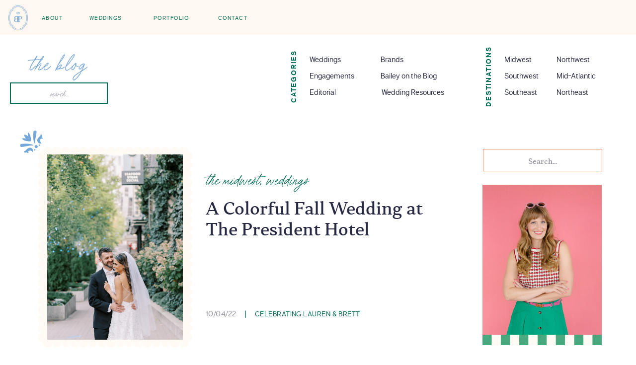

--- FILE ---
content_type: text/html; charset=UTF-8
request_url: https://baileypianalto.com/colorful-jewish-fall-president-hotel-wedding-inspiration/
body_size: 28509
content:
<!DOCTYPE html>
<html lang="en-US" class="d">
<head>
<link rel="stylesheet" type="text/css" href="//lib.showit.co/engine/2.6.4/showit.css" />
<meta name='robots' content='index, follow, max-image-preview:large, max-snippet:-1, max-video-preview:-1' />

            <script data-no-defer="1" data-ezscrex="false" data-cfasync="false" data-pagespeed-no-defer data-cookieconsent="ignore">
                var ctPublicFunctions = {"_ajax_nonce":"69b039992b","_rest_nonce":"3cf781ed75","_ajax_url":"\/wp-admin\/admin-ajax.php","_rest_url":"https:\/\/baileypianalto.com\/wp-json\/","data__cookies_type":"native","data__ajax_type":"custom_ajax","data__bot_detector_enabled":1,"data__frontend_data_log_enabled":1,"cookiePrefix":"","wprocket_detected":false,"host_url":"baileypianalto.com","text__ee_click_to_select":"Click to select the whole data","text__ee_original_email":"The complete one is","text__ee_got_it":"Got it","text__ee_blocked":"Blocked","text__ee_cannot_connect":"Cannot connect","text__ee_cannot_decode":"Can not decode email. Unknown reason","text__ee_email_decoder":"CleanTalk email decoder","text__ee_wait_for_decoding":"The magic is on the way!","text__ee_decoding_process":"Please wait a few seconds while we decode the contact data."}
            </script>
        
            <script data-no-defer="1" data-ezscrex="false" data-cfasync="false" data-pagespeed-no-defer data-cookieconsent="ignore">
                var ctPublic = {"_ajax_nonce":"69b039992b","settings__forms__check_internal":"0","settings__forms__check_external":"0","settings__forms__force_protection":0,"settings__forms__search_test":"0","settings__data__bot_detector_enabled":1,"settings__sfw__anti_crawler":0,"blog_home":"https:\/\/baileypianalto.com\/","pixel__setting":"3","pixel__enabled":false,"pixel__url":"https:\/\/moderate9-v4.cleantalk.org\/pixel\/11094a5300167663389a6f0280a5fb1f.gif","data__email_check_before_post":"1","data__email_check_exist_post":1,"data__cookies_type":"native","data__key_is_ok":true,"data__visible_fields_required":true,"wl_brandname":"Anti-Spam by CleanTalk","wl_brandname_short":"CleanTalk","ct_checkjs_key":1172107528,"emailEncoderPassKey":"8238f6f7ff98d8474e9e66b795825a27","bot_detector_forms_excluded":"W10=","advancedCacheExists":false,"varnishCacheExists":false,"wc_ajax_add_to_cart":false}
            </script>
        
	<!-- This site is optimized with the Yoast SEO plugin v26.3 - https://yoast.com/wordpress/plugins/seo/ -->
	<title>A Colorful Fall Wedding at The President Hotel - baileypianalto.com</title>
	<meta name="description" content="Colorful fall Jewish wedding ceremony and reception at The President Hotel with portraits in downtown Kansas City." />
	<link rel="canonical" href="https://baileypianalto.com/colorful-jewish-fall-president-hotel-wedding-inspiration/" />
	<meta property="og:locale" content="en_US" />
	<meta property="og:type" content="article" />
	<meta property="og:title" content="A Colorful Fall Wedding at The President Hotel - baileypianalto.com" />
	<meta property="og:description" content="Colorful fall Jewish wedding ceremony and reception at The President Hotel with portraits in downtown Kansas City." />
	<meta property="og:url" content="https://baileypianalto.com/colorful-jewish-fall-president-hotel-wedding-inspiration/" />
	<meta property="og:site_name" content="baileypianalto.com" />
	<meta property="article:publisher" content="https://www.facebook.com/bailey.pianalto" />
	<meta property="article:published_time" content="2022-10-04T19:34:54+00:00" />
	<meta property="article:modified_time" content="2024-11-26T19:00:46+00:00" />
	<meta property="og:image" content="https://baileypianalto.com/wp-content/uploads/sites/10838/2022/10/colorful-president-hotel-kansas-city-wedding-inspiration_0005.jpg" />
	<meta property="og:image:width" content="1000" />
	<meta property="og:image:height" content="1500" />
	<meta property="og:image:type" content="image/jpeg" />
	<meta name="author" content="Bailey Pianalto" />
	<meta name="twitter:card" content="summary_large_image" />
	<meta name="twitter:label1" content="Written by" />
	<meta name="twitter:data1" content="Bailey Pianalto" />
	<meta name="twitter:label2" content="Est. reading time" />
	<meta name="twitter:data2" content="3 minutes" />
	<script type="application/ld+json" class="yoast-schema-graph">{"@context":"https://schema.org","@graph":[{"@type":"Article","@id":"https://baileypianalto.com/colorful-jewish-fall-president-hotel-wedding-inspiration/#article","isPartOf":{"@id":"https://baileypianalto.com/colorful-jewish-fall-president-hotel-wedding-inspiration/"},"author":{"name":"Bailey Pianalto","@id":"https://baileypianalto.com/#/schema/person/1b0eeecb958006028c671c06f5429bc5"},"headline":"A Colorful Fall Wedding at The President Hotel","datePublished":"2022-10-04T19:34:54+00:00","dateModified":"2024-11-26T19:00:46+00:00","mainEntityOfPage":{"@id":"https://baileypianalto.com/colorful-jewish-fall-president-hotel-wedding-inspiration/"},"wordCount":518,"commentCount":0,"publisher":{"@id":"https://baileypianalto.com/#organization"},"image":{"@id":"https://baileypianalto.com/colorful-jewish-fall-president-hotel-wedding-inspiration/#primaryimage"},"thumbnailUrl":"https://baileypianalto.com/wp-content/uploads/sites/10838/2022/10/colorful-president-hotel-kansas-city-wedding-inspiration_0005.jpg","keywords":["Bailey&#039;s favorites"],"articleSection":["the Midwest","Weddings"],"inLanguage":"en-US","potentialAction":[{"@type":"CommentAction","name":"Comment","target":["https://baileypianalto.com/colorful-jewish-fall-president-hotel-wedding-inspiration/#respond"]}]},{"@type":"WebPage","@id":"https://baileypianalto.com/colorful-jewish-fall-president-hotel-wedding-inspiration/","url":"https://baileypianalto.com/colorful-jewish-fall-president-hotel-wedding-inspiration/","name":"A Colorful Fall Wedding at The President Hotel - baileypianalto.com","isPartOf":{"@id":"https://baileypianalto.com/#website"},"primaryImageOfPage":{"@id":"https://baileypianalto.com/colorful-jewish-fall-president-hotel-wedding-inspiration/#primaryimage"},"image":{"@id":"https://baileypianalto.com/colorful-jewish-fall-president-hotel-wedding-inspiration/#primaryimage"},"thumbnailUrl":"https://baileypianalto.com/wp-content/uploads/sites/10838/2022/10/colorful-president-hotel-kansas-city-wedding-inspiration_0005.jpg","datePublished":"2022-10-04T19:34:54+00:00","dateModified":"2024-11-26T19:00:46+00:00","description":"Colorful fall Jewish wedding ceremony and reception at The President Hotel with portraits in downtown Kansas City.","breadcrumb":{"@id":"https://baileypianalto.com/colorful-jewish-fall-president-hotel-wedding-inspiration/#breadcrumb"},"inLanguage":"en-US","potentialAction":[{"@type":"ReadAction","target":["https://baileypianalto.com/colorful-jewish-fall-president-hotel-wedding-inspiration/"]}]},{"@type":"ImageObject","inLanguage":"en-US","@id":"https://baileypianalto.com/colorful-jewish-fall-president-hotel-wedding-inspiration/#primaryimage","url":"https://baileypianalto.com/wp-content/uploads/sites/10838/2022/10/colorful-president-hotel-kansas-city-wedding-inspiration_0005.jpg","contentUrl":"https://baileypianalto.com/wp-content/uploads/sites/10838/2022/10/colorful-president-hotel-kansas-city-wedding-inspiration_0005.jpg","width":1000,"height":1500,"caption":"colorful President Hotel downtown KC wedding"},{"@type":"BreadcrumbList","@id":"https://baileypianalto.com/colorful-jewish-fall-president-hotel-wedding-inspiration/#breadcrumb","itemListElement":[{"@type":"ListItem","position":1,"name":"Home","item":"https://baileypianalto.com/"},{"@type":"ListItem","position":2,"name":"Blog","item":"https://baileypianalto.com/blog/"},{"@type":"ListItem","position":3,"name":"A Colorful Fall Wedding at The President Hotel"}]},{"@type":"WebSite","@id":"https://baileypianalto.com/#website","url":"https://baileypianalto.com/","name":"baileypianalto.com","description":"","publisher":{"@id":"https://baileypianalto.com/#organization"},"potentialAction":[{"@type":"SearchAction","target":{"@type":"EntryPoint","urlTemplate":"https://baileypianalto.com/?s={search_term_string}"},"query-input":{"@type":"PropertyValueSpecification","valueRequired":true,"valueName":"search_term_string"}}],"inLanguage":"en-US"},{"@type":"Organization","@id":"https://baileypianalto.com/#organization","name":"Bailey Pianalto Photography","url":"https://baileypianalto.com/","logo":{"@type":"ImageObject","inLanguage":"en-US","@id":"https://baileypianalto.com/#/schema/logo/image/","url":"https://baileypianalto.com/wp-content/uploads/sites/10838/2020/05/Bailey-Pianalto-Logo-Final-01.png","contentUrl":"https://baileypianalto.com/wp-content/uploads/sites/10838/2020/05/Bailey-Pianalto-Logo-Final-01.png","width":3000,"height":1500,"caption":"Bailey Pianalto Photography"},"image":{"@id":"https://baileypianalto.com/#/schema/logo/image/"},"sameAs":["https://www.facebook.com/bailey.pianalto","https://www.instagram.com/bailey.pianalto/","https://www.pinterest.com/baileypianalto/"]},{"@type":"Person","@id":"https://baileypianalto.com/#/schema/person/1b0eeecb958006028c671c06f5429bc5","name":"Bailey Pianalto","image":{"@type":"ImageObject","inLanguage":"en-US","@id":"https://baileypianalto.com/#/schema/person/image/","url":"https://secure.gravatar.com/avatar/9ad9efd339b0971f3fccdb7c62fd5a23f89fbb58349c5ee5be8eac8c60039e5b?s=96&d=blank&r=g","contentUrl":"https://secure.gravatar.com/avatar/9ad9efd339b0971f3fccdb7c62fd5a23f89fbb58349c5ee5be8eac8c60039e5b?s=96&d=blank&r=g","caption":"Bailey Pianalto"}}]}</script>
	<!-- / Yoast SEO plugin. -->


<link rel='dns-prefetch' href='//fd.cleantalk.org' />
<link rel="alternate" type="application/rss+xml" title="baileypianalto.com &raquo; Feed" href="https://baileypianalto.com/feed/" />
<link rel="alternate" type="application/rss+xml" title="baileypianalto.com &raquo; Comments Feed" href="https://baileypianalto.com/comments/feed/" />
<link rel="alternate" type="application/rss+xml" title="baileypianalto.com &raquo; A Colorful Fall Wedding at The President Hotel Comments Feed" href="https://baileypianalto.com/colorful-jewish-fall-president-hotel-wedding-inspiration/feed/" />
<script type="text/javascript">
/* <![CDATA[ */
window._wpemojiSettings = {"baseUrl":"https:\/\/s.w.org\/images\/core\/emoji\/16.0.1\/72x72\/","ext":".png","svgUrl":"https:\/\/s.w.org\/images\/core\/emoji\/16.0.1\/svg\/","svgExt":".svg","source":{"concatemoji":"https:\/\/baileypianalto.com\/wp-includes\/js\/wp-emoji-release.min.js?ver=6.8.3"}};
/*! This file is auto-generated */
!function(s,n){var o,i,e;function c(e){try{var t={supportTests:e,timestamp:(new Date).valueOf()};sessionStorage.setItem(o,JSON.stringify(t))}catch(e){}}function p(e,t,n){e.clearRect(0,0,e.canvas.width,e.canvas.height),e.fillText(t,0,0);var t=new Uint32Array(e.getImageData(0,0,e.canvas.width,e.canvas.height).data),a=(e.clearRect(0,0,e.canvas.width,e.canvas.height),e.fillText(n,0,0),new Uint32Array(e.getImageData(0,0,e.canvas.width,e.canvas.height).data));return t.every(function(e,t){return e===a[t]})}function u(e,t){e.clearRect(0,0,e.canvas.width,e.canvas.height),e.fillText(t,0,0);for(var n=e.getImageData(16,16,1,1),a=0;a<n.data.length;a++)if(0!==n.data[a])return!1;return!0}function f(e,t,n,a){switch(t){case"flag":return n(e,"\ud83c\udff3\ufe0f\u200d\u26a7\ufe0f","\ud83c\udff3\ufe0f\u200b\u26a7\ufe0f")?!1:!n(e,"\ud83c\udde8\ud83c\uddf6","\ud83c\udde8\u200b\ud83c\uddf6")&&!n(e,"\ud83c\udff4\udb40\udc67\udb40\udc62\udb40\udc65\udb40\udc6e\udb40\udc67\udb40\udc7f","\ud83c\udff4\u200b\udb40\udc67\u200b\udb40\udc62\u200b\udb40\udc65\u200b\udb40\udc6e\u200b\udb40\udc67\u200b\udb40\udc7f");case"emoji":return!a(e,"\ud83e\udedf")}return!1}function g(e,t,n,a){var r="undefined"!=typeof WorkerGlobalScope&&self instanceof WorkerGlobalScope?new OffscreenCanvas(300,150):s.createElement("canvas"),o=r.getContext("2d",{willReadFrequently:!0}),i=(o.textBaseline="top",o.font="600 32px Arial",{});return e.forEach(function(e){i[e]=t(o,e,n,a)}),i}function t(e){var t=s.createElement("script");t.src=e,t.defer=!0,s.head.appendChild(t)}"undefined"!=typeof Promise&&(o="wpEmojiSettingsSupports",i=["flag","emoji"],n.supports={everything:!0,everythingExceptFlag:!0},e=new Promise(function(e){s.addEventListener("DOMContentLoaded",e,{once:!0})}),new Promise(function(t){var n=function(){try{var e=JSON.parse(sessionStorage.getItem(o));if("object"==typeof e&&"number"==typeof e.timestamp&&(new Date).valueOf()<e.timestamp+604800&&"object"==typeof e.supportTests)return e.supportTests}catch(e){}return null}();if(!n){if("undefined"!=typeof Worker&&"undefined"!=typeof OffscreenCanvas&&"undefined"!=typeof URL&&URL.createObjectURL&&"undefined"!=typeof Blob)try{var e="postMessage("+g.toString()+"("+[JSON.stringify(i),f.toString(),p.toString(),u.toString()].join(",")+"));",a=new Blob([e],{type:"text/javascript"}),r=new Worker(URL.createObjectURL(a),{name:"wpTestEmojiSupports"});return void(r.onmessage=function(e){c(n=e.data),r.terminate(),t(n)})}catch(e){}c(n=g(i,f,p,u))}t(n)}).then(function(e){for(var t in e)n.supports[t]=e[t],n.supports.everything=n.supports.everything&&n.supports[t],"flag"!==t&&(n.supports.everythingExceptFlag=n.supports.everythingExceptFlag&&n.supports[t]);n.supports.everythingExceptFlag=n.supports.everythingExceptFlag&&!n.supports.flag,n.DOMReady=!1,n.readyCallback=function(){n.DOMReady=!0}}).then(function(){return e}).then(function(){var e;n.supports.everything||(n.readyCallback(),(e=n.source||{}).concatemoji?t(e.concatemoji):e.wpemoji&&e.twemoji&&(t(e.twemoji),t(e.wpemoji)))}))}((window,document),window._wpemojiSettings);
/* ]]> */
</script>
<style id='wp-emoji-styles-inline-css' type='text/css'>

	img.wp-smiley, img.emoji {
		display: inline !important;
		border: none !important;
		box-shadow: none !important;
		height: 1em !important;
		width: 1em !important;
		margin: 0 0.07em !important;
		vertical-align: -0.1em !important;
		background: none !important;
		padding: 0 !important;
	}
</style>
<link rel='stylesheet' id='wp-block-library-css' href='https://baileypianalto.com/wp-includes/css/dist/block-library/style.min.css?ver=6.8.3' type='text/css' media='all' />
<style id='classic-theme-styles-inline-css' type='text/css'>
/*! This file is auto-generated */
.wp-block-button__link{color:#fff;background-color:#32373c;border-radius:9999px;box-shadow:none;text-decoration:none;padding:calc(.667em + 2px) calc(1.333em + 2px);font-size:1.125em}.wp-block-file__button{background:#32373c;color:#fff;text-decoration:none}
</style>
<style id='global-styles-inline-css' type='text/css'>
:root{--wp--preset--aspect-ratio--square: 1;--wp--preset--aspect-ratio--4-3: 4/3;--wp--preset--aspect-ratio--3-4: 3/4;--wp--preset--aspect-ratio--3-2: 3/2;--wp--preset--aspect-ratio--2-3: 2/3;--wp--preset--aspect-ratio--16-9: 16/9;--wp--preset--aspect-ratio--9-16: 9/16;--wp--preset--color--black: #000000;--wp--preset--color--cyan-bluish-gray: #abb8c3;--wp--preset--color--white: #ffffff;--wp--preset--color--pale-pink: #f78da7;--wp--preset--color--vivid-red: #cf2e2e;--wp--preset--color--luminous-vivid-orange: #ff6900;--wp--preset--color--luminous-vivid-amber: #fcb900;--wp--preset--color--light-green-cyan: #7bdcb5;--wp--preset--color--vivid-green-cyan: #00d084;--wp--preset--color--pale-cyan-blue: #8ed1fc;--wp--preset--color--vivid-cyan-blue: #0693e3;--wp--preset--color--vivid-purple: #9b51e0;--wp--preset--gradient--vivid-cyan-blue-to-vivid-purple: linear-gradient(135deg,rgba(6,147,227,1) 0%,rgb(155,81,224) 100%);--wp--preset--gradient--light-green-cyan-to-vivid-green-cyan: linear-gradient(135deg,rgb(122,220,180) 0%,rgb(0,208,130) 100%);--wp--preset--gradient--luminous-vivid-amber-to-luminous-vivid-orange: linear-gradient(135deg,rgba(252,185,0,1) 0%,rgba(255,105,0,1) 100%);--wp--preset--gradient--luminous-vivid-orange-to-vivid-red: linear-gradient(135deg,rgba(255,105,0,1) 0%,rgb(207,46,46) 100%);--wp--preset--gradient--very-light-gray-to-cyan-bluish-gray: linear-gradient(135deg,rgb(238,238,238) 0%,rgb(169,184,195) 100%);--wp--preset--gradient--cool-to-warm-spectrum: linear-gradient(135deg,rgb(74,234,220) 0%,rgb(151,120,209) 20%,rgb(207,42,186) 40%,rgb(238,44,130) 60%,rgb(251,105,98) 80%,rgb(254,248,76) 100%);--wp--preset--gradient--blush-light-purple: linear-gradient(135deg,rgb(255,206,236) 0%,rgb(152,150,240) 100%);--wp--preset--gradient--blush-bordeaux: linear-gradient(135deg,rgb(254,205,165) 0%,rgb(254,45,45) 50%,rgb(107,0,62) 100%);--wp--preset--gradient--luminous-dusk: linear-gradient(135deg,rgb(255,203,112) 0%,rgb(199,81,192) 50%,rgb(65,88,208) 100%);--wp--preset--gradient--pale-ocean: linear-gradient(135deg,rgb(255,245,203) 0%,rgb(182,227,212) 50%,rgb(51,167,181) 100%);--wp--preset--gradient--electric-grass: linear-gradient(135deg,rgb(202,248,128) 0%,rgb(113,206,126) 100%);--wp--preset--gradient--midnight: linear-gradient(135deg,rgb(2,3,129) 0%,rgb(40,116,252) 100%);--wp--preset--font-size--small: 13px;--wp--preset--font-size--medium: 20px;--wp--preset--font-size--large: 36px;--wp--preset--font-size--x-large: 42px;--wp--preset--spacing--20: 0.44rem;--wp--preset--spacing--30: 0.67rem;--wp--preset--spacing--40: 1rem;--wp--preset--spacing--50: 1.5rem;--wp--preset--spacing--60: 2.25rem;--wp--preset--spacing--70: 3.38rem;--wp--preset--spacing--80: 5.06rem;--wp--preset--shadow--natural: 6px 6px 9px rgba(0, 0, 0, 0.2);--wp--preset--shadow--deep: 12px 12px 50px rgba(0, 0, 0, 0.4);--wp--preset--shadow--sharp: 6px 6px 0px rgba(0, 0, 0, 0.2);--wp--preset--shadow--outlined: 6px 6px 0px -3px rgba(255, 255, 255, 1), 6px 6px rgba(0, 0, 0, 1);--wp--preset--shadow--crisp: 6px 6px 0px rgba(0, 0, 0, 1);}:where(.is-layout-flex){gap: 0.5em;}:where(.is-layout-grid){gap: 0.5em;}body .is-layout-flex{display: flex;}.is-layout-flex{flex-wrap: wrap;align-items: center;}.is-layout-flex > :is(*, div){margin: 0;}body .is-layout-grid{display: grid;}.is-layout-grid > :is(*, div){margin: 0;}:where(.wp-block-columns.is-layout-flex){gap: 2em;}:where(.wp-block-columns.is-layout-grid){gap: 2em;}:where(.wp-block-post-template.is-layout-flex){gap: 1.25em;}:where(.wp-block-post-template.is-layout-grid){gap: 1.25em;}.has-black-color{color: var(--wp--preset--color--black) !important;}.has-cyan-bluish-gray-color{color: var(--wp--preset--color--cyan-bluish-gray) !important;}.has-white-color{color: var(--wp--preset--color--white) !important;}.has-pale-pink-color{color: var(--wp--preset--color--pale-pink) !important;}.has-vivid-red-color{color: var(--wp--preset--color--vivid-red) !important;}.has-luminous-vivid-orange-color{color: var(--wp--preset--color--luminous-vivid-orange) !important;}.has-luminous-vivid-amber-color{color: var(--wp--preset--color--luminous-vivid-amber) !important;}.has-light-green-cyan-color{color: var(--wp--preset--color--light-green-cyan) !important;}.has-vivid-green-cyan-color{color: var(--wp--preset--color--vivid-green-cyan) !important;}.has-pale-cyan-blue-color{color: var(--wp--preset--color--pale-cyan-blue) !important;}.has-vivid-cyan-blue-color{color: var(--wp--preset--color--vivid-cyan-blue) !important;}.has-vivid-purple-color{color: var(--wp--preset--color--vivid-purple) !important;}.has-black-background-color{background-color: var(--wp--preset--color--black) !important;}.has-cyan-bluish-gray-background-color{background-color: var(--wp--preset--color--cyan-bluish-gray) !important;}.has-white-background-color{background-color: var(--wp--preset--color--white) !important;}.has-pale-pink-background-color{background-color: var(--wp--preset--color--pale-pink) !important;}.has-vivid-red-background-color{background-color: var(--wp--preset--color--vivid-red) !important;}.has-luminous-vivid-orange-background-color{background-color: var(--wp--preset--color--luminous-vivid-orange) !important;}.has-luminous-vivid-amber-background-color{background-color: var(--wp--preset--color--luminous-vivid-amber) !important;}.has-light-green-cyan-background-color{background-color: var(--wp--preset--color--light-green-cyan) !important;}.has-vivid-green-cyan-background-color{background-color: var(--wp--preset--color--vivid-green-cyan) !important;}.has-pale-cyan-blue-background-color{background-color: var(--wp--preset--color--pale-cyan-blue) !important;}.has-vivid-cyan-blue-background-color{background-color: var(--wp--preset--color--vivid-cyan-blue) !important;}.has-vivid-purple-background-color{background-color: var(--wp--preset--color--vivid-purple) !important;}.has-black-border-color{border-color: var(--wp--preset--color--black) !important;}.has-cyan-bluish-gray-border-color{border-color: var(--wp--preset--color--cyan-bluish-gray) !important;}.has-white-border-color{border-color: var(--wp--preset--color--white) !important;}.has-pale-pink-border-color{border-color: var(--wp--preset--color--pale-pink) !important;}.has-vivid-red-border-color{border-color: var(--wp--preset--color--vivid-red) !important;}.has-luminous-vivid-orange-border-color{border-color: var(--wp--preset--color--luminous-vivid-orange) !important;}.has-luminous-vivid-amber-border-color{border-color: var(--wp--preset--color--luminous-vivid-amber) !important;}.has-light-green-cyan-border-color{border-color: var(--wp--preset--color--light-green-cyan) !important;}.has-vivid-green-cyan-border-color{border-color: var(--wp--preset--color--vivid-green-cyan) !important;}.has-pale-cyan-blue-border-color{border-color: var(--wp--preset--color--pale-cyan-blue) !important;}.has-vivid-cyan-blue-border-color{border-color: var(--wp--preset--color--vivid-cyan-blue) !important;}.has-vivid-purple-border-color{border-color: var(--wp--preset--color--vivid-purple) !important;}.has-vivid-cyan-blue-to-vivid-purple-gradient-background{background: var(--wp--preset--gradient--vivid-cyan-blue-to-vivid-purple) !important;}.has-light-green-cyan-to-vivid-green-cyan-gradient-background{background: var(--wp--preset--gradient--light-green-cyan-to-vivid-green-cyan) !important;}.has-luminous-vivid-amber-to-luminous-vivid-orange-gradient-background{background: var(--wp--preset--gradient--luminous-vivid-amber-to-luminous-vivid-orange) !important;}.has-luminous-vivid-orange-to-vivid-red-gradient-background{background: var(--wp--preset--gradient--luminous-vivid-orange-to-vivid-red) !important;}.has-very-light-gray-to-cyan-bluish-gray-gradient-background{background: var(--wp--preset--gradient--very-light-gray-to-cyan-bluish-gray) !important;}.has-cool-to-warm-spectrum-gradient-background{background: var(--wp--preset--gradient--cool-to-warm-spectrum) !important;}.has-blush-light-purple-gradient-background{background: var(--wp--preset--gradient--blush-light-purple) !important;}.has-blush-bordeaux-gradient-background{background: var(--wp--preset--gradient--blush-bordeaux) !important;}.has-luminous-dusk-gradient-background{background: var(--wp--preset--gradient--luminous-dusk) !important;}.has-pale-ocean-gradient-background{background: var(--wp--preset--gradient--pale-ocean) !important;}.has-electric-grass-gradient-background{background: var(--wp--preset--gradient--electric-grass) !important;}.has-midnight-gradient-background{background: var(--wp--preset--gradient--midnight) !important;}.has-small-font-size{font-size: var(--wp--preset--font-size--small) !important;}.has-medium-font-size{font-size: var(--wp--preset--font-size--medium) !important;}.has-large-font-size{font-size: var(--wp--preset--font-size--large) !important;}.has-x-large-font-size{font-size: var(--wp--preset--font-size--x-large) !important;}
:where(.wp-block-post-template.is-layout-flex){gap: 1.25em;}:where(.wp-block-post-template.is-layout-grid){gap: 1.25em;}
:where(.wp-block-columns.is-layout-flex){gap: 2em;}:where(.wp-block-columns.is-layout-grid){gap: 2em;}
:root :where(.wp-block-pullquote){font-size: 1.5em;line-height: 1.6;}
</style>
<link rel='stylesheet' id='cleantalk-public-css-css' href='https://baileypianalto.com/wp-content/plugins/cleantalk-spam-protect/css/cleantalk-public.min.css?ver=6.67_1762444357' type='text/css' media='all' />
<link rel='stylesheet' id='cleantalk-email-decoder-css-css' href='https://baileypianalto.com/wp-content/plugins/cleantalk-spam-protect/css/cleantalk-email-decoder.min.css?ver=6.67_1762444357' type='text/css' media='all' />
<script type="text/javascript" src="https://baileypianalto.com/wp-content/plugins/cleantalk-spam-protect/js/apbct-public-bundle.min.js?ver=6.67_1762444357" id="apbct-public-bundle.min-js-js"></script>
<script type="text/javascript" src="https://fd.cleantalk.org/ct-bot-detector-wrapper.js?ver=6.67" id="ct_bot_detector-js" defer="defer" data-wp-strategy="defer"></script>
<script type="text/javascript" src="https://baileypianalto.com/wp-includes/js/jquery/jquery.min.js?ver=3.7.1" id="jquery-core-js"></script>
<script type="text/javascript" src="https://baileypianalto.com/wp-includes/js/jquery/jquery-migrate.min.js?ver=3.4.1" id="jquery-migrate-js"></script>
<script type="text/javascript" src="https://baileypianalto.com/wp-content/plugins/showit/public/js/showit.js?ver=1766586235" id="si-script-js"></script>
<link rel="https://api.w.org/" href="https://baileypianalto.com/wp-json/" /><link rel="alternate" title="JSON" type="application/json" href="https://baileypianalto.com/wp-json/wp/v2/posts/9977" /><link rel="EditURI" type="application/rsd+xml" title="RSD" href="https://baileypianalto.com/xmlrpc.php?rsd" />
<link rel='shortlink' href='https://baileypianalto.com/?p=9977' />
<link rel="alternate" title="oEmbed (JSON)" type="application/json+oembed" href="https://baileypianalto.com/wp-json/oembed/1.0/embed?url=https%3A%2F%2Fbaileypianalto.com%2Fcolorful-jewish-fall-president-hotel-wedding-inspiration%2F" />
<link rel="alternate" title="oEmbed (XML)" type="text/xml+oembed" href="https://baileypianalto.com/wp-json/oembed/1.0/embed?url=https%3A%2F%2Fbaileypianalto.com%2Fcolorful-jewish-fall-president-hotel-wedding-inspiration%2F&#038;format=xml" />
		<script type="text/javascript" async defer data-pin-color="red"  data-pin-hover="true"
			src="https://baileypianalto.com/wp-content/plugins/pinterest-pin-it-button-on-image-hover-and-post/js/pinit.js"></script>
		<style type="text/css">.recentcomments a{display:inline !important;padding:0 !important;margin:0 !important;}</style>
<meta charset="UTF-8" />
<meta name="viewport" content="width=device-width, initial-scale=1" />
<link rel="icon" type="image/png" href="//static.showit.co/200/r7pSUPusoEIAZdZO_YV3TA/97595/bp_favicon.png" />
<link rel="preconnect" href="https://static.showit.co" />


<style>
@font-face{font-family:Neue Swiss Medium;src:url('//static.showit.co/file/xWgrOxONScqWhyTXtQgR0Q/97595/neueswiss-medium-webfont.woff');}
@font-face{font-family:Neue Swiss Bold;src:url('//static.showit.co/file/vlkYDMWe_kyle9bH1YOORA/97595/neueswiss-bold-webfont.woff');}
@font-face{font-family:Beach Bound Script;src:url('//static.showit.co/file/06eP5KYucB0_bfahJ0A-mQ/97595/beach_bound_script-webfont.woff');}
@font-face{font-family:Skema Pro Medium;src:url('//static.showit.co/file/DUcPG3_iwtV7-4LAA4v_eg/97595/skemaproomni-medium-webfont.woff');}
</style>
<script id="init_data" type="application/json">
{"mobile":{"w":320},"desktop":{"w":1200,"defaultTrIn":{"type":"fade"},"defaultTrOut":{"type":"fade"},"bgFillType":"color","bgColor":"#000000:0"},"sid":"oi4nmrcwumkdxoymicjx3g","break":768,"assetURL":"//static.showit.co","contactFormId":"97595/214390","cfAction":"aHR0cHM6Ly9jbGllbnRzZXJ2aWNlLnNob3dpdC5jby9jb250YWN0Zm9ybQ==","sgAction":"aHR0cHM6Ly9jbGllbnRzZXJ2aWNlLnNob3dpdC5jby9zb2NpYWxncmlk","blockData":[{"slug":"header","visible":"a","states":[],"d":{"h":70,"w":1200,"locking":{"side":"st","scrollOffset":1},"bgFillType":"color","bgColor":"#fff8f0:100","bgMediaType":"none"},"m":{"h":62,"w":320,"locking":{"side":"st","scrollOffset":1},"bgFillType":"color","bgColor":"#fff8f0:100","bgMediaType":"none"}},{"slug":"categories","visible":"a","states":[],"d":{"h":171,"w":1200,"bgFillType":"color","bgColor":"colors-7","bgMediaType":"none"},"m":{"h":85,"w":320,"bgFillType":"color","bgColor":"colors-7","bgMediaType":"none"}},{"slug":"blog-sidebar","visible":"d","states":[],"d":{"h":3,"w":1200,"bgFillType":"color","bgColor":"#000000:0","bgMediaType":"none"},"m":{"h":200,"w":320,"bgFillType":"color","bgColor":"colors-7","bgMediaType":"none"}},{"slug":"post-title","visible":"a","states":[],"d":{"h":515,"w":1200,"locking":{"offset":100},"nature":"dH","bgFillType":"color","bgColor":"#FFFFFF","bgMediaType":"none"},"m":{"h":520,"w":320,"nature":"dH","bgFillType":"color","bgColor":"#FFFFFF","bgMediaType":"none"}},{"slug":"post-meta","visible":"a","states":[],"d":{"h":588,"w":1200,"nature":"dH","bgFillType":"color","bgColor":"#FFFFFF","bgMediaType":"none"},"m":{"h":736,"w":320,"nature":"dH","bgFillType":"color","bgColor":"#FFFFFF","bgMediaType":"none"}},{"slug":"pagination","visible":"a","states":[],"d":{"h":167,"w":1200,"nature":"dH","bgFillType":"color","bgColor":"#fff8f0","bgMediaType":"none"},"m":{"h":121,"w":320,"nature":"dH","bgFillType":"color","bgColor":"#fff8f0","bgMediaType":"none"}},{"slug":"meet-bailey","visible":"a","states":[],"d":{"h":690,"w":1200,"locking":{},"aav":2.75,"stateTrIn":{"type":"fade"},"stateTrOut":{"type":"fade"},"bgFillType":"color","bgColor":"colors-7","bgMediaType":"none"},"m":{"h":805,"w":320,"nature":"wH","aav":2.25,"stateTrIn":{"type":"fade"},"stateTrOut":{"type":"fade"},"bgFillType":"color","bgColor":"colors-7","bgMediaType":"none"}},{"slug":"blog-categories","visible":"m","states":[],"d":{"h":200,"w":1200,"bgFillType":"color","bgColor":"colors-7","bgMediaType":"none"},"m":{"h":440,"w":320,"locking":{"side":"t"},"bgFillType":"color","bgColor":"colors-5","bgMediaType":"none"}},{"slug":"scallop-border","visible":"a","states":[],"d":{"h":1,"w":1200,"bgFillType":"color","bgColor":"#000000:0","bgMediaType":"none"},"m":{"h":1,"w":320,"bgFillType":"color","bgColor":"#000000:0","bgMediaType":"none"}},{"slug":"footer","visible":"a","states":[],"d":{"h":555,"w":1200,"bgFillType":"color","bgColor":"colors-7","bgMediaType":"none"},"m":{"h":642,"w":320,"bgFillType":"color","bgColor":"colors-7","bgMediaType":"none"}},{"slug":"mobile-nav","visible":"m","states":[],"d":{"h":200,"w":1200,"bgFillType":"color","bgColor":"colors-7","bgMediaType":"none"},"m":{"h":344,"w":320,"locking":{"side":"t"},"bgFillType":"color","bgColor":"colors-5","bgMediaType":"none"}},{"slug":"bottom-footer","visible":"a","states":[],"d":{"h":52,"w":1200,"bgFillType":"color","bgColor":"colors-1","bgMediaType":"none"},"m":{"h":55,"w":320,"bgFillType":"color","bgColor":"colors-1","bgMediaType":"none"}}],"elementData":[{"type":"icon","visible":"m","id":"header_0","blockId":"header","m":{"x":261,"y":13,"w":37,"h":37,"a":0},"d":{"x":1161,"y":37,"w":35,"h":35,"a":0},"pc":[{"type":"show","block":"mobile-nav"}]},{"type":"graphic","visible":"a","id":"header_7","blockId":"header","m":{"x":12,"y":11,"w":50,"h":40,"a":0},"d":{"x":11,"y":11,"w":50,"h":50,"a":0,"gs":{"t":"fit"},"lockH":"l"},"c":{"key":"GFFEy5A7ryvUt3qQL57LYg/97595/bp_logo_creast_monogram-sky.png","aspect_ratio":0.78304}},{"type":"text","visible":"d","id":"header_8","blockId":"header","m":{"x":53,"y":41,"w":83,"h":21,"a":0},"d":{"x":439,"y":27,"w":82,"h":18,"a":0,"lockH":"l"}},{"type":"text","visible":"d","id":"header_9","blockId":"header","m":{"x":53,"y":41,"w":83,"h":21,"a":0},"d":{"x":309,"y":27,"w":106,"h":18,"a":0,"lockH":"l"}},{"type":"text","visible":"d","id":"header_10","blockId":"header","m":{"x":53,"y":41,"w":83,"h":21,"a":0},"d":{"x":180,"y":27,"w":94,"h":18,"a":0,"lockH":"l"}},{"type":"text","visible":"d","id":"header_11","blockId":"header","m":{"x":53,"y":41,"w":83,"h":21,"a":0},"d":{"x":84,"y":27,"w":62,"h":18,"a":0,"lockH":"l"}},{"type":"simple","visible":"m","id":"categories_0","blockId":"categories","m":{"x":160,"y":0,"w":160,"h":85,"a":0},"d":{"x":360,"y":40,"w":480,"h":53.2,"a":0}},{"type":"text","visible":"m","id":"categories_1","blockId":"categories","m":{"x":218,"y":33,"w":72,"h":21,"a":0},"d":{"x":530,"y":54,"w":140.4,"h":26,"a":0},"pc":[{"type":"show","block":"blog-categories"}]},{"type":"icon","visible":"m","id":"categories_2","blockId":"categories","m":{"x":180,"y":29,"w":28,"h":28,"a":0},"d":{"x":550,"y":17,"w":100,"h":100,"a":0},"pc":[{"type":"show","block":"blog-categories"}]},{"type":"text","visible":"d","id":"categories_7","blockId":"categories","m":{"x":100,"y":90,"w":120,"h":20,"a":0},"d":{"x":935,"y":38,"w":74,"h":26,"a":0,"lockH":"r"}},{"type":"text","visible":"d","id":"categories_8","blockId":"categories","m":{"x":100,"y":90,"w":120,"h":20,"a":0},"d":{"x":935,"y":71,"w":83,"h":26,"a":0,"lockH":"r"}},{"type":"text","visible":"d","id":"categories_9","blockId":"categories","m":{"x":100,"y":90,"w":120,"h":20,"a":0},"d":{"x":935,"y":104,"w":62,"h":26,"a":0,"lockH":"r"}},{"type":"text","visible":"d","id":"categories_10","blockId":"categories","m":{"x":100,"y":90,"w":120,"h":20,"a":0},"d":{"x":1040,"y":38,"w":81,"h":26,"a":0,"lockH":"r"}},{"type":"text","visible":"d","id":"categories_11","blockId":"categories","m":{"x":100,"y":90,"w":120,"h":20,"a":0},"d":{"x":1040,"y":71,"w":106,"h":26,"a":0,"lockH":"r"}},{"type":"text","visible":"d","id":"categories_12","blockId":"categories","m":{"x":100,"y":90,"w":120,"h":20,"a":0},"d":{"x":1040,"y":104,"w":150,"h":26,"a":0,"lockH":"r"}},{"type":"text","visible":"d","id":"categories_13","blockId":"categories","m":{"x":100,"y":35,"w":120,"h":20,"a":0},"d":{"x":839,"y":71,"w":134,"h":26,"a":270,"lockH":"r"}},{"type":"text","visible":"d","id":"categories_14","blockId":"categories","m":{"x":100,"y":90,"w":120,"h":20,"a":0},"d":{"x":543,"y":38,"w":74,"h":26,"a":0,"lockH":"r"}},{"type":"text","visible":"d","id":"categories_15","blockId":"categories","m":{"x":100,"y":90,"w":120,"h":20,"a":0},"d":{"x":543,"y":71,"w":105,"h":26,"a":0,"lockH":"r"}},{"type":"text","visible":"d","id":"categories_16","blockId":"categories","m":{"x":100,"y":90,"w":120,"h":20,"a":0},"d":{"x":543,"y":104,"w":62,"h":26,"a":0,"lockH":"r"}},{"type":"text","visible":"d","id":"categories_17","blockId":"categories","m":{"x":100,"y":90,"w":120,"h":20,"a":0},"d":{"x":686,"y":38,"w":63,"h":26,"a":0,"lockH":"r"}},{"type":"text","visible":"d","id":"categories_18","blockId":"categories","m":{"x":100,"y":90,"w":120,"h":20,"a":0},"d":{"x":688,"y":104,"w":150,"h":26,"a":0,"lockH":"r"}},{"type":"text","visible":"d","id":"categories_19","blockId":"categories","m":{"x":100,"y":90,"w":120,"h":20,"a":0},"d":{"x":686,"y":71,"w":119,"h":26,"a":0,"lockH":"r"}},{"type":"text","visible":"d","id":"categories_20","blockId":"categories","m":{"x":100,"y":35,"w":120,"h":20,"a":0},"d":{"x":455,"y":71,"w":118,"h":26,"a":270,"lockH":"r"}},{"type":"simple","visible":"d","id":"categories_21","blockId":"categories","m":{"x":55,"y":764,"w":210,"h":45,"a":0},"d":{"x":20,"y":96,"w":197,"h":43,"a":0,"lockH":"l"}},{"type":"text","visible":"d","id":"categories_22","blockId":"categories","m":{"x":65,"y":776,"w":190,"h":21,"a":0},"d":{"x":32,"y":108,"w":175,"h":20,"a":0,"lockH":"l"}},{"type":"text","visible":"a","id":"categories_23","blockId":"categories","m":{"x":32,"y":25,"w":76,"h":43,"a":0},"d":{"x":59,"y":30,"w":120,"h":74,"a":0,"lockH":"l"}},{"type":"text","visible":"d","id":"blog-sidebar_0","blockId":"blog-sidebar","m":{"x":65,"y":776,"w":190,"h":21,"a":0},"d":{"x":932,"y":719,"w":240,"h":20,"a":0}},{"type":"icon","visible":"d","id":"blog-sidebar_1","blockId":"blog-sidebar","m":{"x":166,"y":954,"w":14,"h":14,"a":0},"d":{"x":1104,"y":615,"w":20,"h":20,"a":0}},{"type":"icon","visible":"d","id":"blog-sidebar_2","blockId":"blog-sidebar","m":{"x":139,"y":954,"w":14,"h":14,"a":0},"d":{"x":1063,"y":615,"w":20,"h":20,"a":0}},{"type":"icon","visible":"d","id":"blog-sidebar_3","blockId":"blog-sidebar","m":{"x":112,"y":954,"w":14,"h":14,"a":0},"d":{"x":1021,"y":615,"w":20,"h":20,"a":0}},{"type":"icon","visible":"d","id":"blog-sidebar_4","blockId":"blog-sidebar","m":{"x":85,"y":954,"w":14,"h":14,"a":0},"d":{"x":980,"y":615,"w":20,"h":20,"a":0}},{"type":"text","visible":"d","id":"blog-sidebar_5","blockId":"blog-sidebar","m":{"x":25,"y":266,"w":270,"h":65,"a":0},"d":{"x":941,"y":507,"w":221,"h":81,"a":0}},{"type":"text","visible":"d","id":"blog-sidebar_6","blockId":"blog-sidebar","m":{"x":25,"y":236,"w":270,"h":20,"a":0},"d":{"x":932,"y":476,"w":240,"h":20,"a":0}},{"type":"graphic","visible":"d","id":"blog-sidebar_7","blockId":"blog-sidebar","m":{"x":25,"y":30,"w":270,"h":190,"a":0},"d":{"x":931,"y":131,"w":240,"h":320,"a":0,"gs":{"s":100}},"c":{"key":"Xmmzn3mi5bARqN7TB6Zu-A/97595/bailey_pianalto_photography10.jpg","aspect_ratio":0.66675}},{"type":"simple","visible":"d","id":"blog-sidebar_8","blockId":"blog-sidebar","m":{"x":55,"y":764,"w":210,"h":45,"a":0},"d":{"x":932,"y":59,"w":240,"h":45,"a":0}},{"type":"text","visible":"d","id":"blog-sidebar_9","blockId":"blog-sidebar","m":{"x":65,"y":776,"w":190,"h":21,"a":0},"d":{"x":942,"y":73,"w":220,"h":20,"a":0}},{"type":"text","visible":"d","id":"blog-sidebar_10","blockId":"blog-sidebar","m":{"x":65,"y":776,"w":190,"h":21,"a":0},"d":{"x":932,"y":661,"w":240,"h":42,"a":0}},{"type":"text","visible":"d","id":"blog-sidebar_11","blockId":"blog-sidebar","m":{"x":65,"y":776,"w":190,"h":21,"a":0},"d":{"x":932,"y":750,"w":240,"h":20,"a":0}},{"type":"text","visible":"d","id":"blog-sidebar_12","blockId":"blog-sidebar","m":{"x":65,"y":776,"w":190,"h":21,"a":0},"d":{"x":932,"y":780,"w":240,"h":20,"a":0}},{"type":"text","visible":"d","id":"blog-sidebar_13","blockId":"blog-sidebar","m":{"x":65,"y":776,"w":190,"h":21,"a":0},"d":{"x":932,"y":811,"w":240,"h":20,"a":0}},{"type":"text","visible":"d","id":"blog-sidebar_14","blockId":"blog-sidebar","m":{"x":65,"y":776,"w":190,"h":21,"a":0},"d":{"x":932,"y":841,"w":240,"h":20,"a":0}},{"type":"text","visible":"d","id":"blog-sidebar_15","blockId":"blog-sidebar","m":{"x":65,"y":776,"w":190,"h":21,"a":0},"d":{"x":932,"y":872,"w":240,"h":20,"a":0}},{"type":"text","visible":"d","id":"blog-sidebar_16","blockId":"blog-sidebar","m":{"x":65,"y":776,"w":190,"h":21,"a":0},"d":{"x":932,"y":902,"w":240,"h":20,"a":0}},{"type":"graphic","visible":"a","id":"blog-sidebar_17","blockId":"blog-sidebar","m":{"x":120,"y":30,"w":81,"h":140,"a":0},"d":{"x":931,"y":433,"w":240,"h":21,"a":0},"c":{"key":"o-ksV4K2K1KRgjuUBrRozg/97595/bp_pattern_grass-even.png","aspect_ratio":0.5787}},{"type":"graphic","visible":"a","id":"post-title_0","blockId":"post-title","m":{"x":42,"y":29,"w":237,"h":341,"a":0},"d":{"x":32,"y":0,"w":319,"h":506,"a":0,"gs":{"t":"fit"}},"c":{"key":"eO1FGhUL9Qkd8XhDN90EnQ/97595/scalloped_frame_cream.png","aspect_ratio":0.75782}},{"type":"text","visible":"a","id":"post-title_1","blockId":"post-title","m":{"x":30,"y":383,"w":260,"h":33,"a":0},"d":{"x":374,"y":155,"w":476,"h":152,"a":0}},{"type":"text","visible":"a","id":"post-title_2","blockId":"post-title","m":{"x":30,"y":456,"w":242,"h":23,"a":0},"d":{"x":473,"y":379,"w":417,"h":29,"a":0}},{"type":"text","visible":"a","id":"post-title_3","blockId":"post-title","m":{"x":30,"y":358,"w":260,"h":20,"a":0},"d":{"x":374,"y":95,"w":439,"h":55,"a":0}},{"type":"text","visible":"a","id":"post-title_4","blockId":"post-title","m":{"x":80,"y":22,"w":63,"h":22,"a":0},"d":{"x":374,"y":376,"w":69,"h":29,"a":0}},{"type":"text","visible":"d","id":"post-title_5","blockId":"post-title","m":{"x":232,"y":190,"w":25,"h":21,"a":0},"d":{"x":452,"y":375,"w":11,"h":26,"a":0}},{"type":"line","visible":"a","id":"post-title_6","blockId":"post-title","m":{"x":11,"y":500,"w":295,"h":1,"a":0},"d":{"x":35,"y":503,"w":815,"h":1,"a":0}},{"type":"graphic","visible":"a","id":"post-title_7","blockId":"post-title","m":{"x":59,"y":62,"w":203,"h":275,"a":0,"gs":{"p":105}},"d":{"x":55,"y":67,"w":273,"h":373,"a":0,"gs":{"t":"cover","p":105}},"c":{"key":"jrQ2Pl79jB48T62UgB06aQ/97595/madison_and_jake-500.jpg","aspect_ratio":0.66675}},{"type":"graphic","visible":"a","id":"post-title_8","blockId":"post-title","m":{"x":25,"y":29,"w":35,"h":26,"a":330},"d":{"x":-3,"y":21,"w":51,"h":40,"a":315},"c":{"key":"XhZplWKEMSajKYVxhMs1LQ/97595/bp_logo_icon-sky.png","aspect_ratio":1.27949}},{"type":"text","visible":"a","id":"post-meta_0","blockId":"post-meta","m":{"x":30,"y":7,"w":260,"h":263,"a":0},"d":{"x":35,"y":37,"w":815,"h":402,"a":0}},{"type":"text","visible":"a","id":"pagination_0","blockId":"pagination","m":{"x":198,"y":47,"w":102,"h":26,"a":0},"d":{"x":780,"y":68,"w":359,"h":29,"a":0}},{"type":"text","visible":"a","id":"pagination_1","blockId":"pagination","m":{"x":20,"y":47,"w":107,"h":22,"a":0},"d":{"x":50,"y":70,"w":339,"h":29,"a":0}},{"type":"graphic","visible":"a","id":"pagination_2","blockId":"pagination","m":{"x":138,"y":32,"w":46,"h":30,"a":0},"d":{"x":561,"y":40,"w":77,"h":56,"a":0,"gs":{"t":"fit"}},"c":{"key":"gmWiqWK-gqN7wPsedCP1fA/97595/bp_logo_bp-kelly.png","aspect_ratio":1.38859}},{"type":"text","visible":"a","id":"pagination_3","blockId":"pagination","m":{"x":127,"y":67,"w":66,"h":21,"a":0},"d":{"x":530,"y":106,"w":140,"h":26,"a":0}},{"type":"simple","visible":"a","id":"meet-bailey_0","blockId":"meet-bailey","m":{"x":0,"y":0,"w":320,"h":195,"a":0},"d":{"x":0,"y":0,"w":374,"h":691,"a":0,"lockH":"ls"}},{"type":"graphic","visible":"a","id":"meet-bailey_1","blockId":"meet-bailey","m":{"x":48,"y":41,"w":224,"h":346,"a":0},"d":{"x":150,"y":106,"w":326,"h":479,"a":0},"c":{"key":"F7C3-MHMJEM8oAu08_s2NQ/97595/gif-bailey_pianalto-multi_cut.gif","aspect_ratio":0.56243}},{"type":"text","visible":"a","id":"meet-bailey_2","blockId":"meet-bailey","m":{"x":30,"y":472,"w":234,"h":20,"a":0},"d":{"x":557,"y":223,"w":463,"h":110,"a":0}},{"type":"text","visible":"a","id":"meet-bailey_3","blockId":"meet-bailey","m":{"x":30,"y":587,"w":260,"h":118,"a":0},"d":{"x":557,"y":342,"w":416,"h":129,"a":0}},{"type":"text","visible":"a","id":"meet-bailey_4","blockId":"meet-bailey","m":{"x":30,"y":419,"w":260,"h":64,"a":0},"d":{"x":557,"y":146,"w":133,"h":77,"a":0}},{"type":"simple","visible":"a","id":"meet-bailey_5","blockId":"meet-bailey","m":{"x":35,"y":712,"w":250,"h":48,"a":0},"d":{"x":557,"y":482,"w":285,"h":55,"a":0}},{"type":"text","visible":"a","id":"meet-bailey_6","blockId":"meet-bailey","m":{"x":35,"y":725,"w":250,"h":35,"a":0},"d":{"x":558,"y":497,"w":283,"h":34,"a":0}},{"type":"text","visible":"m","id":"blog-categories_0","blockId":"blog-categories","m":{"x":23,"y":271,"w":138,"h":30,"a":0},"d":{"x":1093,"y":84,"w":38,"h":26,"a":0}},{"type":"text","visible":"m","id":"blog-categories_1","blockId":"blog-categories","m":{"x":24,"y":234,"w":83,"h":29,"a":0},"d":{"x":983,"y":84,"w":65,"h":26,"a":0}},{"type":"text","visible":"m","id":"blog-categories_2","blockId":"blog-categories","m":{"x":24,"y":197,"w":83,"h":30,"a":0},"d":{"x":885,"y":84,"w":60,"h":26,"a":0}},{"type":"text","visible":"a","id":"blog-categories_3","blockId":"blog-categories","m":{"x":24,"y":158,"w":100,"h":31,"a":0},"d":{"x":795,"y":84,"w":52,"h":26,"a":0}},{"type":"text","visible":"m","id":"blog-categories_4","blockId":"blog-categories","m":{"x":24,"y":120,"w":83,"h":31,"a":0},"d":{"x":705,"y":84,"w":52,"h":26,"a":0}},{"type":"text","visible":"m","id":"blog-categories_5","blockId":"blog-categories","m":{"x":23,"y":308,"w":83,"h":29,"a":0},"d":{"x":983,"y":84,"w":65,"h":26,"a":0}},{"type":"icon","visible":"m","id":"blog-categories_6","blockId":"blog-categories","m":{"x":266,"y":24,"w":37,"h":37,"a":0},"d":{"x":1161,"y":37,"w":35,"h":35,"a":0},"pc":[{"type":"hide","block":"blog-categories"}]},{"type":"text","visible":"m","id":"blog-categories_9","blockId":"blog-categories","m":{"x":180,"y":261,"w":151,"h":30,"a":0},"d":{"x":1093,"y":84,"w":38,"h":26,"a":0}},{"type":"text","visible":"m","id":"blog-categories_10","blockId":"blog-categories","m":{"x":181,"y":224,"w":83,"h":29,"a":0},"d":{"x":983,"y":84,"w":65,"h":26,"a":0}},{"type":"text","visible":"m","id":"blog-categories_11","blockId":"blog-categories","m":{"x":181,"y":187,"w":83,"h":30,"a":0},"d":{"x":885,"y":84,"w":60,"h":26,"a":0}},{"type":"text","visible":"m","id":"blog-categories_12","blockId":"blog-categories","m":{"x":181,"y":148,"w":100,"h":31,"a":0},"d":{"x":795,"y":84,"w":52,"h":26,"a":0}},{"type":"text","visible":"m","id":"blog-categories_13","blockId":"blog-categories","m":{"x":181,"y":120,"w":83,"h":31,"a":0},"d":{"x":705,"y":84,"w":52,"h":26,"a":0}},{"type":"text","visible":"m","id":"blog-categories_15","blockId":"blog-categories","m":{"x":180,"y":308,"w":150,"h":29,"a":0},"d":{"x":983,"y":84,"w":65,"h":26,"a":0}},{"type":"text","visible":"a","id":"blog-categories_17","blockId":"blog-categories","m":{"x":23,"y":79,"w":120,"h":20,"a":0},"d":{"x":327,"y":71,"w":118,"h":26,"a":270,"lockH":"r"}},{"type":"text","visible":"a","id":"blog-categories_18","blockId":"blog-categories","m":{"x":176,"y":79,"w":120,"h":20,"a":0},"d":{"x":814,"y":71,"w":134,"h":26,"a":270,"lockH":"r"}},{"type":"graphic","visible":"a","id":"blog-categories_19","blockId":"blog-categories","m":{"x":0,"y":409,"w":320,"h":32,"a":0},"d":{"x":560,"y":30,"w":81,"h":140,"a":0},"c":{"key":"HKyUuw9Dsa-iX9EGpbJD2A/97595/bp_pattern_sky-even.png","aspect_ratio":0.57878}},{"type":"simple","visible":"d","id":"scallop-border_0","blockId":"scallop-border","m":{"x":4,"y":467,"w":26,"h":13,"a":0,"lockV":"b"},"d":{"x":600,"y":5,"w":32,"h":17,"a":180,"lockV":"b"}},{"type":"simple","visible":"d","id":"scallop-border_1","blockId":"scallop-border","m":{"x":-48,"y":467,"w":26,"h":13,"a":0,"lockV":"b"},"d":{"x":632,"y":5,"w":32,"h":17,"a":180,"lockV":"b"}},{"type":"simple","visible":"d","id":"scallop-border_2","blockId":"scallop-border","m":{"x":56,"y":467,"w":26,"h":13,"a":0,"lockV":"b"},"d":{"x":664,"y":5,"w":32,"h":17,"a":180,"lockV":"b"}},{"type":"simple","visible":"d","id":"scallop-border_3","blockId":"scallop-border","m":{"x":30,"y":467,"w":26,"h":13,"a":0,"lockV":"b"},"d":{"x":696,"y":5,"w":32,"h":17,"a":180,"lockV":"b"}},{"type":"simple","visible":"d","id":"scallop-border_4","blockId":"scallop-border","m":{"x":108,"y":467,"w":26,"h":13,"a":0,"lockV":"b"},"d":{"x":728,"y":5,"w":32,"h":17,"a":180,"lockV":"b"}},{"type":"simple","visible":"d","id":"scallop-border_5","blockId":"scallop-border","m":{"x":82,"y":467,"w":26,"h":13,"a":0,"lockV":"b"},"d":{"x":760,"y":5,"w":32,"h":17,"a":180,"lockV":"b"}},{"type":"simple","visible":"d","id":"scallop-border_6","blockId":"scallop-border","m":{"x":160,"y":467,"w":26,"h":13,"a":0,"lockV":"b"},"d":{"x":792,"y":5,"w":32,"h":17,"a":180,"lockV":"b"}},{"type":"simple","visible":"d","id":"scallop-border_7","blockId":"scallop-border","m":{"x":134,"y":467,"w":26,"h":13,"a":0,"lockV":"b"},"d":{"x":824,"y":5,"w":32,"h":17,"a":180,"lockV":"b"}},{"type":"simple","visible":"d","id":"scallop-border_8","blockId":"scallop-border","m":{"x":-22,"y":467,"w":26,"h":13,"a":0,"lockV":"b"},"d":{"x":856,"y":5,"w":32,"h":17,"a":180,"lockV":"b"}},{"type":"simple","visible":"d","id":"scallop-border_9","blockId":"scallop-border","m":{"x":186,"y":467,"w":26,"h":13,"a":0,"lockV":"b"},"d":{"x":888,"y":5,"w":32,"h":17,"a":180,"lockV":"b"}},{"type":"simple","visible":"d","id":"scallop-border_10","blockId":"scallop-border","m":{"x":264,"y":467,"w":26,"h":13,"a":0,"lockV":"b"},"d":{"x":920,"y":5,"w":32,"h":17,"a":180,"lockV":"b"}},{"type":"simple","visible":"d","id":"scallop-border_11","blockId":"scallop-border","m":{"x":212,"y":467,"w":26,"h":13,"a":0,"lockV":"b"},"d":{"x":952,"y":5,"w":32,"h":17,"a":180,"lockV":"b"}},{"type":"simple","visible":"d","id":"scallop-border_12","blockId":"scallop-border","m":{"x":290,"y":467,"w":26,"h":13,"a":0,"lockV":"b"},"d":{"x":984,"y":5,"w":32,"h":17,"a":180,"lockV":"b"}},{"type":"simple","visible":"d","id":"scallop-border_13","blockId":"scallop-border","m":{"x":238,"y":467,"w":26,"h":13,"a":0,"lockV":"b"},"d":{"x":1016,"y":5,"w":32,"h":17,"a":180,"lockV":"b"}},{"type":"simple","visible":"d","id":"scallop-border_14","blockId":"scallop-border","m":{"x":342,"y":467,"w":26,"h":13,"a":0,"lockV":"b"},"d":{"x":1048,"y":5,"w":32,"h":17,"a":180,"lockV":"b"}},{"type":"simple","visible":"d","id":"scallop-border_15","blockId":"scallop-border","m":{"x":316,"y":467,"w":26,"h":13,"a":0,"lockV":"b"},"d":{"x":1080,"y":5,"w":32,"h":17,"a":180,"lockV":"b"}},{"type":"simple","visible":"d","id":"scallop-border_16","blockId":"scallop-border","m":{"x":4,"y":467,"w":26,"h":13,"a":0,"lockV":"b"},"d":{"x":88,"y":5,"w":32,"h":17,"a":180,"lockV":"b"}},{"type":"simple","visible":"d","id":"scallop-border_17","blockId":"scallop-border","m":{"x":-48,"y":467,"w":26,"h":13,"a":0,"lockV":"b"},"d":{"x":120,"y":5,"w":32,"h":17,"a":180,"lockV":"b"}},{"type":"simple","visible":"d","id":"scallop-border_18","blockId":"scallop-border","m":{"x":56,"y":467,"w":26,"h":13,"a":0,"lockV":"b"},"d":{"x":152,"y":5,"w":32,"h":17,"a":180,"lockV":"b"}},{"type":"simple","visible":"d","id":"scallop-border_19","blockId":"scallop-border","m":{"x":30,"y":467,"w":26,"h":13,"a":0,"lockV":"b"},"d":{"x":184,"y":5,"w":32,"h":17,"a":180,"lockV":"b"}},{"type":"simple","visible":"d","id":"scallop-border_20","blockId":"scallop-border","m":{"x":108,"y":467,"w":26,"h":13,"a":0,"lockV":"b"},"d":{"x":216,"y":5,"w":32,"h":17,"a":180,"lockV":"b"}},{"type":"simple","visible":"d","id":"scallop-border_21","blockId":"scallop-border","m":{"x":82,"y":467,"w":26,"h":13,"a":0,"lockV":"b"},"d":{"x":248,"y":5,"w":32,"h":17,"a":180,"lockV":"b"}},{"type":"simple","visible":"d","id":"scallop-border_22","blockId":"scallop-border","m":{"x":160,"y":467,"w":26,"h":13,"a":0,"lockV":"b"},"d":{"x":280,"y":5,"w":32,"h":17,"a":180,"lockV":"b"}},{"type":"simple","visible":"d","id":"scallop-border_23","blockId":"scallop-border","m":{"x":134,"y":467,"w":26,"h":13,"a":0,"lockV":"b"},"d":{"x":312,"y":5,"w":32,"h":17,"a":180,"lockV":"b"}},{"type":"simple","visible":"d","id":"scallop-border_24","blockId":"scallop-border","m":{"x":-22,"y":467,"w":26,"h":13,"a":0,"lockV":"b"},"d":{"x":344,"y":5,"w":32,"h":17,"a":180,"lockV":"b"}},{"type":"simple","visible":"d","id":"scallop-border_25","blockId":"scallop-border","m":{"x":186,"y":467,"w":26,"h":13,"a":0,"lockV":"b"},"d":{"x":376,"y":5,"w":32,"h":17,"a":180,"lockV":"b"}},{"type":"simple","visible":"d","id":"scallop-border_26","blockId":"scallop-border","m":{"x":264,"y":467,"w":26,"h":13,"a":0,"lockV":"b"},"d":{"x":408,"y":5,"w":32,"h":17,"a":180,"lockV":"b"}},{"type":"simple","visible":"d","id":"scallop-border_27","blockId":"scallop-border","m":{"x":212,"y":467,"w":26,"h":13,"a":0,"lockV":"b"},"d":{"x":440,"y":5,"w":32,"h":17,"a":180,"lockV":"b"}},{"type":"simple","visible":"d","id":"scallop-border_28","blockId":"scallop-border","m":{"x":290,"y":467,"w":26,"h":13,"a":0,"lockV":"b"},"d":{"x":472,"y":5,"w":32,"h":17,"a":180,"lockV":"b"}},{"type":"simple","visible":"d","id":"scallop-border_29","blockId":"scallop-border","m":{"x":238,"y":467,"w":26,"h":13,"a":0,"lockV":"b"},"d":{"x":504,"y":5,"w":32,"h":17,"a":180,"lockV":"b"}},{"type":"simple","visible":"d","id":"scallop-border_30","blockId":"scallop-border","m":{"x":342,"y":467,"w":26,"h":13,"a":0,"lockV":"b"},"d":{"x":536,"y":5,"w":32,"h":17,"a":180,"lockV":"b"}},{"type":"simple","visible":"d","id":"scallop-border_31","blockId":"scallop-border","m":{"x":316,"y":467,"w":26,"h":13,"a":0,"lockV":"b"},"d":{"x":568,"y":5,"w":32,"h":17,"a":180,"lockV":"b"}},{"type":"simple","visible":"d","id":"scallop-border_32","blockId":"scallop-border","m":{"x":4,"y":467,"w":26,"h":13,"a":0,"lockV":"b"},"d":{"x":-424,"y":4,"w":32,"h":17,"a":180,"lockV":"b"}},{"type":"simple","visible":"d","id":"scallop-border_33","blockId":"scallop-border","m":{"x":-48,"y":467,"w":26,"h":13,"a":0,"lockV":"b"},"d":{"x":-392,"y":4,"w":32,"h":17,"a":180,"lockV":"b"}},{"type":"simple","visible":"d","id":"scallop-border_34","blockId":"scallop-border","m":{"x":56,"y":467,"w":26,"h":13,"a":0,"lockV":"b"},"d":{"x":-360,"y":4,"w":32,"h":17,"a":180,"lockV":"b"}},{"type":"simple","visible":"d","id":"scallop-border_35","blockId":"scallop-border","m":{"x":30,"y":467,"w":26,"h":13,"a":0,"lockV":"b"},"d":{"x":-328,"y":4,"w":32,"h":17,"a":180,"lockV":"b"}},{"type":"simple","visible":"d","id":"scallop-border_36","blockId":"scallop-border","m":{"x":108,"y":467,"w":26,"h":13,"a":0,"lockV":"b"},"d":{"x":-296,"y":4,"w":32,"h":17,"a":180,"lockV":"b"}},{"type":"simple","visible":"d","id":"scallop-border_37","blockId":"scallop-border","m":{"x":82,"y":467,"w":26,"h":13,"a":0,"lockV":"b"},"d":{"x":-264,"y":4,"w":32,"h":17,"a":180,"lockV":"b"}},{"type":"simple","visible":"d","id":"scallop-border_38","blockId":"scallop-border","m":{"x":160,"y":467,"w":26,"h":13,"a":0,"lockV":"b"},"d":{"x":-232,"y":4,"w":32,"h":17,"a":180,"lockV":"b"}},{"type":"simple","visible":"d","id":"scallop-border_39","blockId":"scallop-border","m":{"x":134,"y":467,"w":26,"h":13,"a":0,"lockV":"b"},"d":{"x":-200,"y":4,"w":32,"h":17,"a":180,"lockV":"b"}},{"type":"simple","visible":"d","id":"scallop-border_40","blockId":"scallop-border","m":{"x":-22,"y":467,"w":26,"h":13,"a":0,"lockV":"b"},"d":{"x":-168,"y":4,"w":32,"h":17,"a":180,"lockV":"b"}},{"type":"simple","visible":"d","id":"scallop-border_41","blockId":"scallop-border","m":{"x":186,"y":467,"w":26,"h":13,"a":0,"lockV":"b"},"d":{"x":-136,"y":4,"w":32,"h":17,"a":180,"lockV":"b"}},{"type":"simple","visible":"d","id":"scallop-border_42","blockId":"scallop-border","m":{"x":264,"y":467,"w":26,"h":13,"a":0,"lockV":"b"},"d":{"x":-104,"y":4,"w":32,"h":17,"a":180,"lockV":"b"}},{"type":"simple","visible":"d","id":"scallop-border_43","blockId":"scallop-border","m":{"x":212,"y":467,"w":26,"h":13,"a":0,"lockV":"b"},"d":{"x":-72,"y":4,"w":32,"h":17,"a":180,"lockV":"b"}},{"type":"simple","visible":"d","id":"scallop-border_44","blockId":"scallop-border","m":{"x":290,"y":467,"w":26,"h":13,"a":0,"lockV":"b"},"d":{"x":-40,"y":4,"w":32,"h":17,"a":180,"lockV":"b"}},{"type":"simple","visible":"a","id":"scallop-border_45","blockId":"scallop-border","m":{"x":56,"y":4,"w":26,"h":13,"a":180,"lockV":"b"},"d":{"x":-8,"y":4,"w":32,"h":17,"a":180,"lockV":"b"}},{"type":"simple","visible":"a","id":"scallop-border_46","blockId":"scallop-border","m":{"x":-48,"y":4,"w":26,"h":13,"a":180,"lockV":"b"},"d":{"x":24,"y":4,"w":32,"h":17,"a":180,"lockV":"b"}},{"type":"simple","visible":"a","id":"scallop-border_47","blockId":"scallop-border","m":{"x":-22,"y":4,"w":26,"h":13,"a":180,"lockV":"b"},"d":{"x":56,"y":4,"w":32,"h":17,"a":180,"lockV":"b"}},{"type":"simple","visible":"a","id":"scallop-border_48","blockId":"scallop-border","m":{"x":290,"y":4,"w":26,"h":13,"a":180,"lockV":"b"},"d":{"x":1112,"y":4,"w":32,"h":17,"a":180,"lockV":"b"}},{"type":"simple","visible":"a","id":"scallop-border_49","blockId":"scallop-border","m":{"x":342,"y":4,"w":26,"h":13,"a":180,"lockV":"b"},"d":{"x":1144,"y":4,"w":32,"h":17,"a":180,"lockV":"b"}},{"type":"simple","visible":"a","id":"scallop-border_50","blockId":"scallop-border","m":{"x":238,"y":4,"w":26,"h":13,"a":180,"lockV":"b"},"d":{"x":1176,"y":4,"w":32,"h":17,"a":180,"lockV":"b"}},{"type":"simple","visible":"a","id":"scallop-border_51","blockId":"scallop-border","m":{"x":264,"y":4,"w":26,"h":13,"a":180,"lockV":"b"},"d":{"x":1208,"y":4,"w":32,"h":17,"a":180,"lockV":"b"}},{"type":"simple","visible":"a","id":"scallop-border_52","blockId":"scallop-border","m":{"x":186,"y":4,"w":26,"h":13,"a":180,"lockV":"b"},"d":{"x":1240,"y":4,"w":32,"h":17,"a":180,"lockV":"b"}},{"type":"simple","visible":"a","id":"scallop-border_53","blockId":"scallop-border","m":{"x":212,"y":4,"w":26,"h":13,"a":180,"lockV":"b"},"d":{"x":1272,"y":4,"w":32,"h":17,"a":180,"lockV":"b"}},{"type":"simple","visible":"a","id":"scallop-border_54","blockId":"scallop-border","m":{"x":134,"y":4,"w":26,"h":13,"a":180,"lockV":"b"},"d":{"x":1304,"y":4,"w":32,"h":17,"a":180,"lockV":"b"}},{"type":"simple","visible":"a","id":"scallop-border_55","blockId":"scallop-border","m":{"x":160,"y":4,"w":26,"h":13,"a":180,"lockV":"b"},"d":{"x":1336,"y":4,"w":32,"h":17,"a":180,"lockV":"b"}},{"type":"simple","visible":"a","id":"scallop-border_56","blockId":"scallop-border","m":{"x":316,"y":4,"w":26,"h":13,"a":180,"lockV":"b"},"d":{"x":1368,"y":4,"w":32,"h":17,"a":180,"lockV":"b"}},{"type":"simple","visible":"a","id":"scallop-border_57","blockId":"scallop-border","m":{"x":108,"y":4,"w":26,"h":13,"a":180,"lockV":"b"},"d":{"x":1400,"y":4,"w":32,"h":17,"a":180,"lockV":"b"}},{"type":"simple","visible":"a","id":"scallop-border_58","blockId":"scallop-border","m":{"x":30,"y":4,"w":26,"h":13,"a":180,"lockV":"b"},"d":{"x":1432,"y":4,"w":32,"h":17,"a":180,"lockV":"b"}},{"type":"simple","visible":"a","id":"scallop-border_59","blockId":"scallop-border","m":{"x":82,"y":4,"w":26,"h":13,"a":180,"lockV":"b"},"d":{"x":1464,"y":4,"w":32,"h":17,"a":180,"lockV":"b"}},{"type":"simple","visible":"a","id":"scallop-border_60","blockId":"scallop-border","m":{"x":4,"y":4,"w":26,"h":13,"a":180,"lockV":"b"},"d":{"x":1496,"y":4,"w":32,"h":17,"a":180,"lockV":"b"}},{"type":"simple","visible":"a","id":"scallop-border_61","blockId":"scallop-border","m":{"x":56,"y":4,"w":26,"h":13,"a":180,"lockV":"b"},"d":{"x":1528,"y":4,"w":32,"h":17,"a":180,"lockV":"b"}},{"type":"simple","visible":"a","id":"scallop-border_62","blockId":"scallop-border","m":{"x":-48,"y":4,"w":26,"h":13,"a":180,"lockV":"b"},"d":{"x":1560,"y":4,"w":32,"h":17,"a":180,"lockV":"b"}},{"type":"simple","visible":"a","id":"scallop-border_63","blockId":"scallop-border","m":{"x":-22,"y":4,"w":26,"h":13,"a":180,"lockV":"b"},"d":{"x":1592,"y":4,"w":32,"h":17,"a":180,"lockV":"b"}},{"type":"simple","visible":"a","id":"scallop-border_64","blockId":"scallop-border","m":{"x":-30,"y":0,"w":378,"h":8,"a":0},"d":{"x":0,"y":0,"w":1200,"h":8,"a":0,"lockH":"s"}},{"type":"simple","visible":"a","id":"footer_0","blockId":"footer","m":{"x":48,"y":116,"w":224,"h":449.4,"a":0},"d":{"x":-2,"y":2,"w":1202,"h":555,"a":0,"lockH":"s"}},{"type":"text","visible":"d","id":"footer_1","blockId":"footer","m":{"x":103,"y":16,"w":113.39999999999999,"h":21,"a":0},"d":{"x":987,"y":352,"w":124,"h":23,"a":0}},{"type":"text","visible":"d","id":"footer_2","blockId":"footer","m":{"x":103,"y":16,"w":113.39999999999999,"h":21,"a":0},"d":{"x":824,"y":279,"w":124,"h":23,"a":0}},{"type":"text","visible":"d","id":"footer_3","blockId":"footer","m":{"x":103,"y":16,"w":113.39999999999999,"h":21,"a":0},"d":{"x":824,"y":315,"w":124,"h":23,"a":0}},{"type":"text","visible":"d","id":"footer_4","blockId":"footer","m":{"x":103,"y":16,"w":113.39999999999999,"h":21,"a":0},"d":{"x":824,"y":352,"w":124,"h":23,"a":0}},{"type":"text","visible":"d","id":"footer_5","blockId":"footer","m":{"x":103,"y":16,"w":113.39999999999999,"h":21,"a":0},"d":{"x":824,"y":388,"w":124,"h":23,"a":0}},{"type":"text","visible":"d","id":"footer_6","blockId":"footer","m":{"x":103,"y":16,"w":113.39999999999999,"h":21,"a":0},"d":{"x":987,"y":315,"w":124,"h":23,"a":0}},{"type":"text","visible":"d","id":"footer_7","blockId":"footer","m":{"x":103,"y":16,"w":113.39999999999999,"h":21,"a":0},"d":{"x":987,"y":388,"w":124,"h":23,"a":0}},{"type":"text","visible":"d","id":"footer_8","blockId":"footer","m":{"x":103,"y":16,"w":113.39999999999999,"h":21,"a":0},"d":{"x":987,"y":279,"w":124,"h":23,"a":0}},{"type":"text","visible":"a","id":"footer_9","blockId":"footer","m":{"x":44,"y":484,"w":234,"h":132,"a":0},"d":{"x":824,"y":437,"w":317,"h":80,"a":0}},{"type":"icon","visible":"a","id":"footer_10","blockId":"footer","m":{"x":54,"y":423,"w":31,"h":31,"a":0},"d":{"x":55,"y":489,"w":22,"h":24,"a":0}},{"type":"icon","visible":"a","id":"footer_11","blockId":"footer","m":{"x":185,"y":424,"w":29,"h":29,"a":0},"d":{"x":152,"y":490,"w":21,"h":23,"a":0}},{"type":"icon","visible":"a","id":"footer_12","blockId":"footer","m":{"x":96,"y":424,"w":29,"h":29,"a":0},"d":{"x":87,"y":490,"w":20,"h":22,"a":0}},{"type":"icon","visible":"a","id":"footer_13","blockId":"footer","m":{"x":140,"y":424,"w":29,"h":29,"a":0},"d":{"x":119,"y":490,"w":21,"h":23,"a":0}},{"type":"icon","visible":"a","id":"footer_14","blockId":"footer","m":{"x":229,"y":423,"w":31,"h":31,"a":0},"d":{"x":185,"y":488,"w":24,"h":26,"a":0}},{"type":"text","visible":"a","id":"footer_15","blockId":"footer","m":{"x":28,"y":282,"w":265,"h":143,"a":0},"d":{"x":58,"y":292,"w":361,"h":131,"a":0}},{"type":"icon","visible":"a","id":"footer_16","blockId":"footer","m":{"x":268,"y":32,"w":34,"h":30,"a":270},"d":{"x":1142,"y":37,"w":40,"h":42,"a":270,"lockH":"r"}},{"type":"social","visible":"a","id":"footer_17","blockId":"footer","m":{"x":0,"y":28,"w":320,"h":204,"a":0},"d":{"x":55,"y":58,"w":1086,"h":176,"a":0}},{"type":"graphic","visible":"a","id":"footer_18","blockId":"footer","m":{"x":140,"y":214,"w":40,"h":50,"a":0},"d":{"x":529,"y":304,"w":138,"h":173,"a":0,"gs":{"t":"fit"}},"c":{"key":"CrHnmiJFm_MMLH2i1jXjuw/97595/bp_logo_crest-colorful-3.png","aspect_ratio":0.79515}},{"type":"text","visible":"a","id":"mobile-nav_0","blockId":"mobile-nav","m":{"x":160,"y":120,"w":100,"h":30,"a":0},"d":{"x":1093,"y":84,"w":38,"h":26,"a":0},"pc":[{"type":"hide","block":"mobile-nav"}]},{"type":"text","visible":"a","id":"mobile-nav_1","blockId":"mobile-nav","m":{"x":36,"y":259,"w":83,"h":29,"a":0},"d":{"x":983,"y":84,"w":65,"h":26,"a":0},"pc":[{"type":"hide","block":"mobile-nav"}]},{"type":"text","visible":"a","id":"mobile-nav_2","blockId":"mobile-nav","m":{"x":36,"y":213,"w":92,"h":30,"a":0},"d":{"x":885,"y":84,"w":60,"h":26,"a":0},"pc":[{"type":"hide","block":"mobile-nav"}]},{"type":"text","visible":"a","id":"mobile-nav_3","blockId":"mobile-nav","m":{"x":36,"y":166,"w":83,"h":31,"a":0},"d":{"x":795,"y":84,"w":52,"h":26,"a":0},"pc":[{"type":"hide","block":"mobile-nav"}]},{"type":"text","visible":"a","id":"mobile-nav_4","blockId":"mobile-nav","m":{"x":36,"y":119,"w":83,"h":31,"a":0},"d":{"x":705,"y":84,"w":52,"h":26,"a":0},"pc":[{"type":"hide","block":"mobile-nav"}]},{"type":"icon","visible":"m","id":"mobile-nav_5","blockId":"mobile-nav","m":{"x":266,"y":13,"w":37,"h":37,"a":0},"d":{"x":1161,"y":37,"w":35,"h":35,"a":0},"pc":[{"type":"hide","block":"mobile-nav"}]},{"type":"text","visible":"a","id":"mobile-nav_6","blockId":"mobile-nav","m":{"x":160,"y":212,"w":83,"h":30,"a":0},"d":{"x":1093,"y":84,"w":38,"h":26,"a":0},"pc":[{"type":"hide","block":"mobile-nav"}]},{"type":"text","visible":"a","id":"mobile-nav_7","blockId":"mobile-nav","m":{"x":160,"y":166,"w":83,"h":29,"a":0},"d":{"x":983,"y":84,"w":65,"h":26,"a":0},"pc":[{"type":"hide","block":"mobile-nav"}]},{"type":"simple","visible":"a","id":"mobile-nav_8","blockId":"mobile-nav","m":{"x":23,"y":331,"w":25,"h":25,"a":0},"d":{"x":200,"y":-35,"w":50,"h":50,"a":0}},{"type":"simple","visible":"a","id":"mobile-nav_9","blockId":"mobile-nav","m":{"x":48,"y":331,"w":25,"h":25,"a":0},"d":{"x":250,"y":-35,"w":50,"h":50,"a":0}},{"type":"simple","visible":"a","id":"mobile-nav_10","blockId":"mobile-nav","m":{"x":73,"y":331,"w":25,"h":25,"a":0},"d":{"x":300,"y":-35,"w":50,"h":50,"a":0}},{"type":"simple","visible":"a","id":"mobile-nav_11","blockId":"mobile-nav","m":{"x":98,"y":331,"w":25,"h":25,"a":0},"d":{"x":350,"y":-35,"w":50,"h":50,"a":0}},{"type":"simple","visible":"a","id":"mobile-nav_12","blockId":"mobile-nav","m":{"x":123,"y":331,"w":25,"h":25,"a":0},"d":{"x":400,"y":-35,"w":50,"h":50,"a":0}},{"type":"simple","visible":"a","id":"mobile-nav_13","blockId":"mobile-nav","m":{"x":148,"y":331,"w":25,"h":25,"a":0},"d":{"x":450,"y":-35,"w":50,"h":50,"a":0}},{"type":"simple","visible":"a","id":"mobile-nav_14","blockId":"mobile-nav","m":{"x":173,"y":331,"w":25,"h":25,"a":0},"d":{"x":500,"y":-35,"w":50,"h":50,"a":0}},{"type":"simple","visible":"a","id":"mobile-nav_15","blockId":"mobile-nav","m":{"x":198,"y":331,"w":25,"h":25,"a":0},"d":{"x":550,"y":-35,"w":50,"h":50,"a":0}},{"type":"simple","visible":"a","id":"mobile-nav_16","blockId":"mobile-nav","m":{"x":223,"y":331,"w":25,"h":25,"a":0},"d":{"x":600,"y":-35,"w":50,"h":50,"a":0}},{"type":"simple","visible":"a","id":"mobile-nav_17","blockId":"mobile-nav","m":{"x":248,"y":331,"w":25,"h":25,"a":0},"d":{"x":650,"y":-35,"w":50,"h":50,"a":0}},{"type":"simple","visible":"a","id":"mobile-nav_18","blockId":"mobile-nav","m":{"x":273,"y":331,"w":25,"h":25,"a":0},"d":{"x":700,"y":-35,"w":50,"h":50,"a":0}},{"type":"simple","visible":"a","id":"mobile-nav_19","blockId":"mobile-nav","m":{"x":298,"y":331,"w":25,"h":25,"a":0},"d":{"x":750,"y":-35,"w":50,"h":50,"a":0}},{"type":"simple","visible":"a","id":"mobile-nav_20","blockId":"mobile-nav","m":{"x":-2,"y":331,"w":25,"h":25,"a":0},"d":{"x":150,"y":-35,"w":50,"h":50,"a":0}},{"type":"text","visible":"a","id":"mobile-nav_21","blockId":"mobile-nav","m":{"x":160,"y":258,"w":83,"h":30,"a":0},"d":{"x":1093,"y":84,"w":38,"h":26,"a":0},"pc":[{"type":"hide","block":"mobile-nav"}]},{"type":"text","visible":"a","id":"mobile-nav_22","blockId":"mobile-nav","m":{"x":36,"y":37,"w":205,"h":41,"a":0},"d":{"x":518,"y":73,"w":165,"h":55,"a":0}},{"type":"text","visible":"a","id":"bottom-footer_0","blockId":"bottom-footer","m":{"x":15,"y":22,"w":290,"h":24,"a":0},"d":{"x":53,"y":16,"w":358,"h":25,"a":0}}]}
</script>
<link
rel="stylesheet"
type="text/css"
href="https://cdnjs.cloudflare.com/ajax/libs/animate.css/3.4.0/animate.min.css"
/>


<script src="//lib.showit.co/engine/2.6.4/showit-lib.min.js"></script>
<script src="//lib.showit.co/engine/2.6.4/showit.min.js"></script>
<script>

function initPage(){

}
</script>

<style id="si-page-css">
html.m {background-color:rgba(0,0,0,0);}
html.d {background-color:rgba(0,0,0,0);}
.d .se:has(.st-primary) {border-radius:10px;box-shadow:none;opacity:1;overflow:hidden;transition-duration:0.5s;}
.d .st-primary {padding:10px 14px 10px 14px;border-width:0px;border-color:rgba(39,42,66,1);background-color:rgba(39,42,66,1);background-image:none;border-radius:inherit;transition-duration:0.5s;}
.d .st-primary span {color:rgba(255,255,255,1);font-family:'Neue Swiss Bold';font-weight:400;font-style:normal;font-size:21px;text-align:left;text-transform:uppercase;letter-spacing:0.1em;line-height:1.5;transition-duration:0.5s;}
.d .se:has(.st-primary:hover), .d .se:has(.trigger-child-hovers:hover .st-primary) {}
.d .st-primary.se-button:hover, .d .trigger-child-hovers:hover .st-primary.se-button {background-color:rgba(39,42,66,1);background-image:none;transition-property:background-color,background-image;}
.d .st-primary.se-button:hover span, .d .trigger-child-hovers:hover .st-primary.se-button span {}
.m .se:has(.st-primary) {border-radius:10px;box-shadow:none;opacity:1;overflow:hidden;}
.m .st-primary {padding:10px 14px 10px 14px;border-width:0px;border-color:rgba(39,42,66,1);background-color:rgba(39,42,66,1);background-image:none;border-radius:inherit;}
.m .st-primary span {color:rgba(255,255,255,1);font-family:'Neue Swiss Bold';font-weight:400;font-style:normal;font-size:15px;text-align:left;text-transform:uppercase;letter-spacing:0.1em;line-height:1.5;}
.d .se:has(.st-secondary) {border-radius:10px;box-shadow:none;opacity:1;overflow:hidden;transition-duration:0.5s;}
.d .st-secondary {padding:10px 14px 10px 14px;border-width:2px;border-color:rgba(39,42,66,1);background-color:rgba(0,0,0,0);background-image:none;border-radius:inherit;transition-duration:0.5s;}
.d .st-secondary span {color:rgba(39,42,66,1);font-family:'Neue Swiss Bold';font-weight:400;font-style:normal;font-size:21px;text-align:left;text-transform:uppercase;letter-spacing:0.1em;line-height:1.5;transition-duration:0.5s;}
.d .se:has(.st-secondary:hover), .d .se:has(.trigger-child-hovers:hover .st-secondary) {}
.d .st-secondary.se-button:hover, .d .trigger-child-hovers:hover .st-secondary.se-button {border-color:rgba(39,42,66,0.7);background-color:rgba(0,0,0,0);background-image:none;transition-property:border-color,background-color,background-image;}
.d .st-secondary.se-button:hover span, .d .trigger-child-hovers:hover .st-secondary.se-button span {color:rgba(39,42,66,0.7);transition-property:color;}
.m .se:has(.st-secondary) {border-radius:10px;box-shadow:none;opacity:1;overflow:hidden;}
.m .st-secondary {padding:10px 14px 10px 14px;border-width:2px;border-color:rgba(39,42,66,1);background-color:rgba(0,0,0,0);background-image:none;border-radius:inherit;}
.m .st-secondary span {color:rgba(39,42,66,1);font-family:'Neue Swiss Bold';font-weight:400;font-style:normal;font-size:15px;text-align:left;text-transform:uppercase;letter-spacing:0.1em;line-height:1.5;}
.d .st-d-title,.d .se-wpt h1 {color:rgba(0,108,85,1);text-transform:uppercase;line-height:1.2;letter-spacing:0em;font-size:55px;text-align:left;font-family:'Skema Pro Medium';font-weight:400;font-style:normal;}
.d .se-wpt h1 {margin-bottom:30px;}
.d .st-d-title.se-rc a {color:rgba(0,108,85,1);}
.d .st-d-title.se-rc a:hover {text-decoration:underline;color:rgba(0,108,85,1);opacity:0.8;}
.m .st-m-title,.m .se-wpt h1 {color:rgba(0,108,85,1);text-transform:uppercase;line-height:1.2;letter-spacing:0em;font-size:36px;text-align:left;font-family:'Skema Pro Medium';font-weight:400;font-style:normal;}
.m .se-wpt h1 {margin-bottom:20px;}
.m .st-m-title.se-rc a {color:rgba(0,108,85,1);}
.m .st-m-title.se-rc a:hover {text-decoration:underline;color:rgba(0,108,85,1);opacity:0.8;}
.d .st-d-heading,.d .se-wpt h2 {color:rgba(117,166,216,1);line-height:1.2;letter-spacing:0em;font-size:38px;text-align:left;font-family:'Skema Pro Medium';font-weight:400;font-style:normal;}
.d .se-wpt h2 {margin-bottom:24px;}
.d .st-d-heading.se-rc a {color:rgba(117,166,216,1);}
.d .st-d-heading.se-rc a:hover {text-decoration:underline;color:rgba(117,166,216,1);opacity:0.8;}
.m .st-m-heading,.m .se-wpt h2 {color:rgba(117,166,216,1);line-height:1.2;letter-spacing:0em;font-size:26px;text-align:left;font-family:'Skema Pro Medium';font-weight:400;font-style:normal;}
.m .se-wpt h2 {margin-bottom:20px;}
.m .st-m-heading.se-rc a {color:rgba(117,166,216,1);}
.m .st-m-heading.se-rc a:hover {text-decoration:underline;color:rgba(117,166,216,1);opacity:0.8;}
.d .st-d-subheading,.d .se-wpt h3 {color:rgba(247,150,109,1);text-transform:uppercase;line-height:1.5;letter-spacing:0.12em;font-size:20px;text-align:left;font-family:'Neue Swiss Bold';font-weight:400;font-style:normal;}
.d .se-wpt h3 {margin-bottom:18px;}
.d .st-d-subheading.se-rc a {color:rgba(247,150,109,1);}
.d .st-d-subheading.se-rc a:hover {text-decoration:underline;color:rgba(247,150,109,1);opacity:0.8;}
.m .st-m-subheading,.m .se-wpt h3 {color:rgba(247,150,109,1);text-transform:uppercase;line-height:1.5;letter-spacing:0.12em;font-size:15px;text-align:left;font-family:'Neue Swiss Bold';font-weight:400;font-style:normal;}
.m .se-wpt h3 {margin-bottom:18px;}
.m .st-m-subheading.se-rc a {color:rgba(247,150,109,1);}
.m .st-m-subheading.se-rc a:hover {text-decoration:underline;color:rgba(247,150,109,1);opacity:0.8;}
.d .st-d-paragraph {color:rgba(39,42,66,1);line-height:1.6;letter-spacing:0.03em;font-size:13px;text-align:left;font-family:'Neue Swiss Medium';font-weight:400;font-style:normal;}
.d .se-wpt p {margin-bottom:17px;}
.d .st-d-paragraph.se-rc a {color:rgba(247,150,109,1);}
.d .st-d-paragraph.se-rc a:hover {text-decoration:underline;color:rgba(252,218,212,1);opacity:0.8;}
.m .st-m-paragraph {color:rgba(39,42,66,1);line-height:1.6;letter-spacing:0.03em;font-size:11px;text-align:left;font-family:'Neue Swiss Medium';font-weight:400;font-style:normal;}
.m .se-wpt p {margin-bottom:17px;}
.m .st-m-paragraph.se-rc a {color:rgba(247,150,109,1);}
.m .st-m-paragraph.se-rc a:hover {text-decoration:underline;color:rgba(252,218,212,1);opacity:0.8;}
.sib-header {z-index:8;}
.m .sib-header {height:62px;}
.d .sib-header {height:70px;}
.m .sib-header .ss-bg {background-color:rgba(255,248,240,1);}
.d .sib-header .ss-bg {background-color:rgba(255,248,240,1);}
.d .sie-header_0 {left:1161px;top:37px;width:35px;height:35px;display:none;}
.m .sie-header_0 {left:261px;top:13px;width:37px;height:37px;}
.d .sie-header_0 svg {fill:rgba(0,108,85,1);}
.m .sie-header_0 svg {fill:rgba(247,150,109,1);}
.d .sie-header_7 {left:11px;top:11px;width:50px;height:50px;}
.m .sie-header_7 {left:12px;top:11px;width:50px;height:40px;}
.d .sie-header_7 .se-img {background-repeat:no-repeat;background-size:contain;background-position:50%;border-radius:inherit;}
.m .sie-header_7 .se-img {background-repeat:no-repeat;background-size:contain;background-position:50%;border-radius:inherit;}
.d .sie-header_8 {left:439px;top:27px;width:82px;height:18px;}
.m .sie-header_8 {left:53px;top:41px;width:83px;height:21px;display:none;}
.d .sie-header_8-text {color:rgba(0,108,85,1);text-transform:uppercase;letter-spacing:0.12em;font-size:12px;font-family:'Neue Swiss Medium';font-weight:400;font-style:normal;}
.d .sie-header_9 {left:309px;top:27px;width:106px;height:18px;}
.m .sie-header_9 {left:53px;top:41px;width:83px;height:21px;display:none;}
.d .sie-header_9-text {color:rgba(0,108,85,1);text-transform:uppercase;letter-spacing:0.12em;font-size:12px;font-family:'Neue Swiss Medium';font-weight:400;font-style:normal;}
.d .sie-header_10 {left:180px;top:27px;width:94px;height:18px;}
.m .sie-header_10 {left:53px;top:41px;width:83px;height:21px;display:none;}
.d .sie-header_10-text {color:rgba(0,108,85,1);text-transform:uppercase;letter-spacing:0.12em;font-size:12px;font-family:'Neue Swiss Medium';font-weight:400;font-style:normal;}
.d .sie-header_11 {left:84px;top:27px;width:62px;height:18px;}
.m .sie-header_11 {left:53px;top:41px;width:83px;height:21px;display:none;}
.d .sie-header_11-text {color:rgba(0,108,85,1);text-transform:uppercase;letter-spacing:0.12em;font-size:12px;font-family:'Neue Swiss Medium';font-weight:400;font-style:normal;}
.m .sib-categories {height:85px;}
.d .sib-categories {height:171px;}
.m .sib-categories .ss-bg {background-color:rgba(255,255,255,1);}
.d .sib-categories .ss-bg {background-color:rgba(255,255,255,1);}
.d .sie-categories_0 {left:360px;top:40px;width:480px;height:53.2px;display:none;}
.m .sie-categories_0 {left:160px;top:0px;width:160px;height:85px;}
.d .sie-categories_0 .se-simple:hover {}
.m .sie-categories_0 .se-simple:hover {}
.d .sie-categories_0 .se-simple {background-color:rgba(247,150,109,1);}
.m .sie-categories_0 .se-simple {background-color:rgba(247,150,109,1);}
.d .sie-categories_1 {left:530px;top:54px;width:140.4px;height:26px;display:none;}
.m .sie-categories_1 {left:218px;top:33px;width:72px;height:21px;}
.d .sie-categories_1-text {color:rgba(39,42,66,1);font-size:21px;}
.m .sie-categories_1-text {color:rgba(39,42,66,1);font-size:14px;}
.d .sie-categories_2 {left:550px;top:17px;width:100px;height:100px;display:none;}
.m .sie-categories_2 {left:180px;top:29px;width:28px;height:28px;}
.d .sie-categories_2 svg {fill:rgba(39,42,66,1);}
.m .sie-categories_2 svg {fill:rgba(39,42,66,1);}
.d .sie-categories_7:hover {opacity:1;transition-duration:0.5s;transition-property:opacity;}
.m .sie-categories_7:hover {opacity:1;transition-duration:0.5s;transition-property:opacity;}
.d .sie-categories_7 {left:935px;top:38px;width:74px;height:26px;transition-duration:0.5s;transition-property:opacity;}
.m .sie-categories_7 {left:100px;top:90px;width:120px;height:20px;display:none;transition-duration:0.5s;transition-property:opacity;}
.d .sie-categories_7-text:hover {color:rgba(117,166,216,1);}
.m .sie-categories_7-text:hover {color:rgba(117,166,216,1);}
.d .sie-categories_7-text {color:rgba(39,42,66,1);text-transform:none;letter-spacing:0em;font-size:16px;font-family:'Neue Swiss Medium';font-weight:400;font-style:normal;transition-duration:0.5s;transition-property:color;}
.m .sie-categories_7-text {color:rgba(39,42,66,1);text-transform:none;font-family:'Neue Swiss Medium';font-weight:400;font-style:normal;transition-duration:0.5s;transition-property:color;}
.d .sie-categories_8:hover {opacity:1;transition-duration:0.5s;transition-property:opacity;}
.m .sie-categories_8:hover {opacity:1;transition-duration:0.5s;transition-property:opacity;}
.d .sie-categories_8 {left:935px;top:71px;width:83px;height:26px;transition-duration:0.5s;transition-property:opacity;}
.m .sie-categories_8 {left:100px;top:90px;width:120px;height:20px;display:none;transition-duration:0.5s;transition-property:opacity;}
.d .sie-categories_8-text:hover {color:rgba(117,166,216,1);}
.m .sie-categories_8-text:hover {color:rgba(117,166,216,1);}
.d .sie-categories_8-text {color:rgba(39,42,66,1);text-transform:none;letter-spacing:0em;font-size:16px;font-family:'Neue Swiss Medium';font-weight:400;font-style:normal;transition-duration:0.5s;transition-property:color;}
.m .sie-categories_8-text {color:rgba(39,42,66,1);text-transform:none;font-family:'Neue Swiss Medium';font-weight:400;font-style:normal;transition-duration:0.5s;transition-property:color;}
.d .sie-categories_9:hover {opacity:1;transition-duration:0.5s;transition-property:opacity;}
.m .sie-categories_9:hover {opacity:1;transition-duration:0.5s;transition-property:opacity;}
.d .sie-categories_9 {left:935px;top:104px;width:62px;height:26px;transition-duration:0.5s;transition-property:opacity;}
.m .sie-categories_9 {left:100px;top:90px;width:120px;height:20px;display:none;transition-duration:0.5s;transition-property:opacity;}
.d .sie-categories_9-text:hover {color:rgba(117,166,216,1);}
.m .sie-categories_9-text:hover {color:rgba(117,166,216,1);}
.d .sie-categories_9-text {color:rgba(39,42,66,1);text-transform:none;letter-spacing:0em;font-size:16px;font-family:'Neue Swiss Medium';font-weight:400;font-style:normal;transition-duration:0.5s;transition-property:color;}
.m .sie-categories_9-text {color:rgba(39,42,66,1);text-transform:none;font-family:'Neue Swiss Medium';font-weight:400;font-style:normal;transition-duration:0.5s;transition-property:color;}
.d .sie-categories_10:hover {opacity:1;transition-duration:0.5s;transition-property:opacity;}
.m .sie-categories_10:hover {opacity:1;transition-duration:0.5s;transition-property:opacity;}
.d .sie-categories_10 {left:1040px;top:38px;width:81px;height:26px;transition-duration:0.5s;transition-property:opacity;}
.m .sie-categories_10 {left:100px;top:90px;width:120px;height:20px;display:none;transition-duration:0.5s;transition-property:opacity;}
.d .sie-categories_10-text:hover {color:rgba(117,166,216,1);}
.m .sie-categories_10-text:hover {color:rgba(117,166,216,1);}
.d .sie-categories_10-text {color:rgba(39,42,66,1);text-transform:none;letter-spacing:0em;font-size:16px;font-family:'Neue Swiss Medium';font-weight:400;font-style:normal;transition-duration:0.5s;transition-property:color;}
.m .sie-categories_10-text {color:rgba(39,42,66,1);text-transform:none;font-family:'Neue Swiss Medium';font-weight:400;font-style:normal;transition-duration:0.5s;transition-property:color;}
.d .sie-categories_11:hover {opacity:1;transition-duration:0.5s;transition-property:opacity;}
.m .sie-categories_11:hover {opacity:1;transition-duration:0.5s;transition-property:opacity;}
.d .sie-categories_11 {left:1040px;top:71px;width:106px;height:26px;transition-duration:0.5s;transition-property:opacity;}
.m .sie-categories_11 {left:100px;top:90px;width:120px;height:20px;display:none;transition-duration:0.5s;transition-property:opacity;}
.d .sie-categories_11-text:hover {color:rgba(117,166,216,1);}
.m .sie-categories_11-text:hover {color:rgba(117,166,216,1);}
.d .sie-categories_11-text {color:rgba(39,42,66,1);text-transform:none;letter-spacing:0em;font-size:16px;font-family:'Neue Swiss Medium';font-weight:400;font-style:normal;transition-duration:0.5s;transition-property:color;}
.m .sie-categories_11-text {color:rgba(39,42,66,1);text-transform:none;letter-spacing:0em;font-family:'Neue Swiss Medium';font-weight:400;font-style:normal;transition-duration:0.5s;transition-property:color;}
.d .sie-categories_12:hover {opacity:1;transition-duration:0.5s;transition-property:opacity;}
.m .sie-categories_12:hover {opacity:1;transition-duration:0.5s;transition-property:opacity;}
.d .sie-categories_12 {left:1040px;top:104px;width:150px;height:26px;transition-duration:0.5s;transition-property:opacity;}
.m .sie-categories_12 {left:100px;top:90px;width:120px;height:20px;display:none;transition-duration:0.5s;transition-property:opacity;}
.d .sie-categories_12-text:hover {color:rgba(117,166,216,1);}
.m .sie-categories_12-text:hover {color:rgba(117,166,216,1);}
.d .sie-categories_12-text {color:rgba(39,42,66,1);text-transform:none;letter-spacing:0em;font-size:16px;font-family:'Neue Swiss Medium';font-weight:400;font-style:normal;transition-duration:0.5s;transition-property:color;}
.m .sie-categories_12-text {color:rgba(39,42,66,1);text-transform:none;font-family:'Neue Swiss Medium';font-weight:400;font-style:normal;transition-duration:0.5s;transition-property:color;}
.d .sie-categories_13 {left:839px;top:71px;width:134px;height:26px;}
.m .sie-categories_13 {left:100px;top:35px;width:120px;height:20px;display:none;}
.d .sie-categories_13-text {color:rgba(0,108,85,1);font-size:15px;text-align:center;}
.m .sie-categories_13-text {color:rgba(0,108,85,1);font-size:15px;text-align:center;}
.d .sie-categories_14:hover {opacity:1;transition-duration:0.5s;transition-property:opacity;}
.m .sie-categories_14:hover {opacity:1;transition-duration:0.5s;transition-property:opacity;}
.d .sie-categories_14 {left:543px;top:38px;width:74px;height:26px;transition-duration:0.5s;transition-property:opacity;}
.m .sie-categories_14 {left:100px;top:90px;width:120px;height:20px;display:none;transition-duration:0.5s;transition-property:opacity;}
.d .sie-categories_14-text:hover {color:rgba(117,166,216,1);}
.m .sie-categories_14-text:hover {color:rgba(117,166,216,1);}
.d .sie-categories_14-text {color:rgba(39,42,66,1);text-transform:none;letter-spacing:0em;font-size:16px;font-family:'Neue Swiss Medium';font-weight:400;font-style:normal;transition-duration:0.5s;transition-property:color;}
.m .sie-categories_14-text {color:rgba(39,42,66,1);text-transform:none;font-family:'Neue Swiss Medium';font-weight:400;font-style:normal;transition-duration:0.5s;transition-property:color;}
.d .sie-categories_15:hover {opacity:1;transition-duration:0.5s;transition-property:opacity;}
.m .sie-categories_15:hover {opacity:1;transition-duration:0.5s;transition-property:opacity;}
.d .sie-categories_15 {left:543px;top:71px;width:105px;height:26px;transition-duration:0.5s;transition-property:opacity;}
.m .sie-categories_15 {left:100px;top:90px;width:120px;height:20px;display:none;transition-duration:0.5s;transition-property:opacity;}
.d .sie-categories_15-text:hover {color:rgba(117,166,216,1);}
.m .sie-categories_15-text:hover {color:rgba(117,166,216,1);}
.d .sie-categories_15-text {color:rgba(39,42,66,1);text-transform:none;letter-spacing:0em;font-size:16px;font-family:'Neue Swiss Medium';font-weight:400;font-style:normal;transition-duration:0.5s;transition-property:color;}
.m .sie-categories_15-text {color:rgba(39,42,66,1);text-transform:none;font-family:'Neue Swiss Medium';font-weight:400;font-style:normal;transition-duration:0.5s;transition-property:color;}
.d .sie-categories_16:hover {opacity:1;transition-duration:0.5s;transition-property:opacity;}
.m .sie-categories_16:hover {opacity:1;transition-duration:0.5s;transition-property:opacity;}
.d .sie-categories_16 {left:543px;top:104px;width:62px;height:26px;transition-duration:0.5s;transition-property:opacity;}
.m .sie-categories_16 {left:100px;top:90px;width:120px;height:20px;display:none;transition-duration:0.5s;transition-property:opacity;}
.d .sie-categories_16-text:hover {color:rgba(117,166,216,1);}
.m .sie-categories_16-text:hover {color:rgba(117,166,216,1);}
.d .sie-categories_16-text {color:rgba(39,42,66,1);text-transform:none;letter-spacing:0em;font-size:16px;font-family:'Neue Swiss Medium';font-weight:400;font-style:normal;transition-duration:0.5s;transition-property:color;}
.m .sie-categories_16-text {color:rgba(39,42,66,1);text-transform:none;font-family:'Neue Swiss Medium';font-weight:400;font-style:normal;transition-duration:0.5s;transition-property:color;}
.d .sie-categories_17:hover {opacity:1;transition-duration:0.5s;transition-property:opacity;}
.m .sie-categories_17:hover {opacity:1;transition-duration:0.5s;transition-property:opacity;}
.d .sie-categories_17 {left:686px;top:38px;width:63px;height:26px;transition-duration:0.5s;transition-property:opacity;}
.m .sie-categories_17 {left:100px;top:90px;width:120px;height:20px;display:none;transition-duration:0.5s;transition-property:opacity;}
.d .sie-categories_17-text:hover {color:rgba(117,166,216,1);}
.m .sie-categories_17-text:hover {color:rgba(117,166,216,1);}
.d .sie-categories_17-text {color:rgba(39,42,66,1);text-transform:none;letter-spacing:0em;font-size:16px;font-family:'Neue Swiss Medium';font-weight:400;font-style:normal;transition-duration:0.5s;transition-property:color;}
.m .sie-categories_17-text {color:rgba(39,42,66,1);text-transform:none;font-family:'Neue Swiss Medium';font-weight:400;font-style:normal;transition-duration:0.5s;transition-property:color;}
.d .sie-categories_18:hover {opacity:1;transition-duration:0.5s;transition-property:opacity;}
.m .sie-categories_18:hover {opacity:1;transition-duration:0.5s;transition-property:opacity;}
.d .sie-categories_18 {left:688px;top:104px;width:150px;height:26px;transition-duration:0.5s;transition-property:opacity;}
.m .sie-categories_18 {left:100px;top:90px;width:120px;height:20px;display:none;transition-duration:0.5s;transition-property:opacity;}
.d .sie-categories_18-text:hover {color:rgba(117,166,216,1);}
.m .sie-categories_18-text:hover {color:rgba(117,166,216,1);}
.d .sie-categories_18-text {color:rgba(39,42,66,1);text-transform:none;letter-spacing:0em;font-size:16px;font-family:'Neue Swiss Medium';font-weight:400;font-style:normal;transition-duration:0.5s;transition-property:color;}
.m .sie-categories_18-text {color:rgba(39,42,66,1);text-transform:none;font-family:'Neue Swiss Medium';font-weight:400;font-style:normal;transition-duration:0.5s;transition-property:color;}
.d .sie-categories_19:hover {opacity:1;transition-duration:0.5s;transition-property:opacity;}
.m .sie-categories_19:hover {opacity:1;transition-duration:0.5s;transition-property:opacity;}
.d .sie-categories_19 {left:686px;top:71px;width:119px;height:26px;transition-duration:0.5s;transition-property:opacity;}
.m .sie-categories_19 {left:100px;top:90px;width:120px;height:20px;display:none;transition-duration:0.5s;transition-property:opacity;}
.d .sie-categories_19-text:hover {color:rgba(117,166,216,1);}
.m .sie-categories_19-text:hover {color:rgba(117,166,216,1);}
.d .sie-categories_19-text {color:rgba(39,42,66,1);text-transform:none;letter-spacing:0em;font-size:16px;font-family:'Neue Swiss Medium';font-weight:400;font-style:normal;transition-duration:0.5s;transition-property:color;}
.m .sie-categories_19-text {color:rgba(39,42,66,1);text-transform:none;letter-spacing:0em;font-family:'Neue Swiss Medium';font-weight:400;font-style:normal;transition-duration:0.5s;transition-property:color;}
.d .sie-categories_20 {left:455px;top:71px;width:118px;height:26px;}
.m .sie-categories_20 {left:100px;top:35px;width:120px;height:20px;display:none;}
.d .sie-categories_20-text {color:rgba(0,108,85,1);font-size:15px;text-align:center;}
.m .sie-categories_20-text {color:rgba(0,108,85,1);font-size:15px;text-align:center;}
.d .sie-categories_21 {left:20px;top:96px;width:197px;height:43px;}
.m .sie-categories_21 {left:55px;top:764px;width:210px;height:45px;display:none;}
.d .sie-categories_21 .se-simple:hover {}
.m .sie-categories_21 .se-simple:hover {}
.d .sie-categories_21 .se-simple {border-color:rgba(0,108,85,1);border-width:2px;background-color:rgba(0,0,0,0);border-style:solid;border-radius:inherit;}
.m .sie-categories_21 .se-simple {background-color:rgba(0,0,0,0);}
.d .sie-categories_22 {left:32px;top:108px;width:175px;height:20px;}
.m .sie-categories_22 {left:65px;top:776px;width:190px;height:21px;display:none;}
.d .sie-categories_22-text {color:rgba(39,42,66,1);text-transform:lowercase;line-height:1;letter-spacing:0em;text-align:center;font-family:'Beach Bound Script';font-weight:400;font-style:normal;}
.m .sie-categories_22-text {color:rgba(39,42,66,1);text-transform:lowercase;line-height:1;letter-spacing:0em;text-align:center;font-family:'Beach Bound Script';font-weight:400;font-style:normal;}
.d .sie-categories_23 {left:59px;top:30px;width:120px;height:74px;}
.m .sie-categories_23 {left:32px;top:25px;width:76px;height:43px;}
.d .sie-categories_23-text {color:rgba(117,166,216,1);line-height:1.1;font-size:50px;text-align:left;font-family:'Beach Bound Script';font-weight:400;font-style:normal;}
.m .sie-categories_23-text {color:rgba(117,166,216,1);line-height:1.1;font-size:32px;text-align:left;font-family:'Beach Bound Script';font-weight:400;font-style:normal;}
.sib-blog-sidebar {z-index:5;}
.m .sib-blog-sidebar {height:200px;display:none;}
.d .sib-blog-sidebar {height:3px;}
.m .sib-blog-sidebar .ss-bg {background-color:rgba(255,255,255,1);}
.d .sib-blog-sidebar .ss-bg {background-color:rgba(0,0,0,0);}
.d .sie-blog-sidebar_0:hover {opacity:1;transition-duration:0.5s;transition-property:opacity;}
.m .sie-blog-sidebar_0:hover {opacity:1;transition-duration:0.5s;transition-property:opacity;}
.d .sie-blog-sidebar_0 {left:932px;top:719px;width:240px;height:20px;transition-duration:0.5s;transition-property:opacity;}
.m .sie-blog-sidebar_0 {left:65px;top:776px;width:190px;height:21px;display:none;transition-duration:0.5s;transition-property:opacity;}
.d .sie-blog-sidebar_0-text:hover {color:rgba(117,166,216,1);}
.m .sie-blog-sidebar_0-text:hover {color:rgba(117,166,216,1);}
.d .sie-blog-sidebar_0-text {color:rgba(252,218,212,1);text-transform:none;font-size:15px;text-align:center;font-family:'Skema Pro Medium';font-weight:400;font-style:normal;transition-duration:0.5s;transition-property:color;}
.m .sie-blog-sidebar_0-text {color:rgba(252,218,212,1);text-transform:none;font-size:15px;text-align:center;transition-duration:0.5s;transition-property:color;}
.d .sie-blog-sidebar_1 {left:1104px;top:615px;width:20px;height:20px;}
.m .sie-blog-sidebar_1 {left:166px;top:954px;width:14px;height:14px;display:none;}
.d .sie-blog-sidebar_1 svg {fill:rgba(252,218,212,1);}
.m .sie-blog-sidebar_1 svg {fill:rgba(252,218,212,1);}
.d .sie-blog-sidebar_2 {left:1063px;top:615px;width:20px;height:20px;}
.m .sie-blog-sidebar_2 {left:139px;top:954px;width:14px;height:14px;display:none;}
.d .sie-blog-sidebar_2 svg {fill:rgba(252,218,212,1);}
.m .sie-blog-sidebar_2 svg {fill:rgba(252,218,212,1);}
.d .sie-blog-sidebar_3 {left:1021px;top:615px;width:20px;height:20px;}
.m .sie-blog-sidebar_3 {left:112px;top:954px;width:14px;height:14px;display:none;}
.d .sie-blog-sidebar_3 svg {fill:rgba(244,219,53,1);}
.m .sie-blog-sidebar_3 svg {fill:rgba(244,219,53,1);}
.d .sie-blog-sidebar_4 {left:980px;top:615px;width:20px;height:20px;}
.m .sie-blog-sidebar_4 {left:85px;top:954px;width:14px;height:14px;display:none;}
.d .sie-blog-sidebar_4 svg {fill:rgba(255,248,240,1);}
.m .sie-blog-sidebar_4 svg {fill:rgba(255,248,240,1);}
.d .sie-blog-sidebar_5 {left:941px;top:507px;width:221px;height:81px;}
.m .sie-blog-sidebar_5 {left:25px;top:266px;width:270px;height:65px;display:none;}
.d .sie-blog-sidebar_5-text {line-height:1.5;font-size:16px;text-align:center;}
.m .sie-blog-sidebar_5-text {font-size:16px;}
.d .sie-blog-sidebar_6 {left:932px;top:476px;width:240px;height:20px;}
.m .sie-blog-sidebar_6 {left:25px;top:236px;width:270px;height:20px;display:none;}
.d .sie-blog-sidebar_6-text {text-align:center;}
.d .sie-blog-sidebar_7 {left:931px;top:131px;width:240px;height:320px;}
.m .sie-blog-sidebar_7 {left:25px;top:30px;width:270px;height:190px;display:none;}
.d .sie-blog-sidebar_7 .se-img {background-repeat:no-repeat;background-size:cover;background-position:100% 100%;border-radius:inherit;}
.m .sie-blog-sidebar_7 .se-img {background-repeat:no-repeat;background-size:cover;background-position:100% 100%;border-radius:inherit;}
.d .sie-blog-sidebar_8 {left:932px;top:59px;width:240px;height:45px;}
.m .sie-blog-sidebar_8 {left:55px;top:764px;width:210px;height:45px;display:none;}
.d .sie-blog-sidebar_8 .se-simple:hover {}
.m .sie-blog-sidebar_8 .se-simple:hover {}
.d .sie-blog-sidebar_8 .se-simple {border-color:rgba(247,150,109,1);border-width:1px;background-color:rgba(255,255,255,1);border-style:solid;border-radius:inherit;}
.m .sie-blog-sidebar_8 .se-simple {background-color:rgba(255,255,255,1);}
.d .sie-blog-sidebar_9 {left:942px;top:73px;width:220px;height:20px;}
.m .sie-blog-sidebar_9 {left:65px;top:776px;width:190px;height:21px;display:none;}
.d .sie-blog-sidebar_9-text {color:rgba(39,42,66,1);text-transform:none;font-size:15px;text-align:center;}
.m .sie-blog-sidebar_9-text {color:rgba(39,42,66,1);text-transform:none;font-size:15px;text-align:center;}
.d .sie-blog-sidebar_10 {left:932px;top:661px;width:240px;height:42px;}
.m .sie-blog-sidebar_10 {left:65px;top:776px;width:190px;height:21px;display:none;}
.d .sie-blog-sidebar_10-text {color:rgba(0,108,85,1);text-transform:none;font-size:40px;text-align:center;font-family:'Beach Bound Script';font-weight:400;font-style:normal;}
.m .sie-blog-sidebar_10-text {color:rgba(0,108,85,1);text-transform:none;font-size:40px;text-align:center;}
.d .sie-blog-sidebar_11:hover {opacity:1;transition-duration:0.5s;transition-property:opacity;}
.m .sie-blog-sidebar_11:hover {opacity:1;transition-duration:0.5s;transition-property:opacity;}
.d .sie-blog-sidebar_11 {left:932px;top:750px;width:240px;height:20px;transition-duration:0.5s;transition-property:opacity;}
.m .sie-blog-sidebar_11 {left:65px;top:776px;width:190px;height:21px;display:none;transition-duration:0.5s;transition-property:opacity;}
.d .sie-blog-sidebar_11-text:hover {color:rgba(117,166,216,1);}
.m .sie-blog-sidebar_11-text:hover {color:rgba(117,166,216,1);}
.d .sie-blog-sidebar_11-text {color:rgba(252,218,212,1);text-transform:none;font-size:15px;text-align:center;font-family:'Skema Pro Medium';font-weight:400;font-style:normal;transition-duration:0.5s;transition-property:color;}
.m .sie-blog-sidebar_11-text {color:rgba(252,218,212,1);text-transform:none;font-size:15px;text-align:center;transition-duration:0.5s;transition-property:color;}
.d .sie-blog-sidebar_12:hover {opacity:1;transition-duration:0.5s;transition-property:opacity;}
.m .sie-blog-sidebar_12:hover {opacity:1;transition-duration:0.5s;transition-property:opacity;}
.d .sie-blog-sidebar_12 {left:932px;top:780px;width:240px;height:20px;transition-duration:0.5s;transition-property:opacity;}
.m .sie-blog-sidebar_12 {left:65px;top:776px;width:190px;height:21px;display:none;transition-duration:0.5s;transition-property:opacity;}
.d .sie-blog-sidebar_12-text:hover {color:rgba(117,166,216,1);}
.m .sie-blog-sidebar_12-text:hover {color:rgba(117,166,216,1);}
.d .sie-blog-sidebar_12-text {color:rgba(252,218,212,1);text-transform:none;font-size:15px;text-align:center;font-family:'Skema Pro Medium';font-weight:400;font-style:normal;transition-duration:0.5s;transition-property:color;}
.m .sie-blog-sidebar_12-text {color:rgba(252,218,212,1);text-transform:none;font-size:15px;text-align:center;transition-duration:0.5s;transition-property:color;}
.d .sie-blog-sidebar_13:hover {opacity:1;transition-duration:0.5s;transition-property:opacity;}
.m .sie-blog-sidebar_13:hover {opacity:1;transition-duration:0.5s;transition-property:opacity;}
.d .sie-blog-sidebar_13 {left:932px;top:811px;width:240px;height:20px;transition-duration:0.5s;transition-property:opacity;}
.m .sie-blog-sidebar_13 {left:65px;top:776px;width:190px;height:21px;display:none;transition-duration:0.5s;transition-property:opacity;}
.d .sie-blog-sidebar_13-text:hover {color:rgba(117,166,216,1);}
.m .sie-blog-sidebar_13-text:hover {color:rgba(117,166,216,1);}
.d .sie-blog-sidebar_13-text {color:rgba(252,218,212,1);text-transform:none;font-size:15px;text-align:center;font-family:'Skema Pro Medium';font-weight:400;font-style:normal;transition-duration:0.5s;transition-property:color;}
.m .sie-blog-sidebar_13-text {color:rgba(252,218,212,1);text-transform:none;font-size:15px;text-align:center;transition-duration:0.5s;transition-property:color;}
.d .sie-blog-sidebar_14:hover {opacity:1;transition-duration:0.5s;transition-property:opacity;}
.m .sie-blog-sidebar_14:hover {opacity:1;transition-duration:0.5s;transition-property:opacity;}
.d .sie-blog-sidebar_14 {left:932px;top:841px;width:240px;height:20px;transition-duration:0.5s;transition-property:opacity;}
.m .sie-blog-sidebar_14 {left:65px;top:776px;width:190px;height:21px;display:none;transition-duration:0.5s;transition-property:opacity;}
.d .sie-blog-sidebar_14-text:hover {color:rgba(117,166,216,1);}
.m .sie-blog-sidebar_14-text:hover {color:rgba(117,166,216,1);}
.d .sie-blog-sidebar_14-text {color:rgba(252,218,212,1);text-transform:none;font-size:15px;text-align:center;font-family:'Skema Pro Medium';font-weight:400;font-style:normal;transition-duration:0.5s;transition-property:color;}
.m .sie-blog-sidebar_14-text {color:rgba(252,218,212,1);text-transform:none;font-size:15px;text-align:center;transition-duration:0.5s;transition-property:color;}
.d .sie-blog-sidebar_15:hover {opacity:1;transition-duration:0.5s;transition-property:opacity;}
.m .sie-blog-sidebar_15:hover {opacity:1;transition-duration:0.5s;transition-property:opacity;}
.d .sie-blog-sidebar_15 {left:932px;top:872px;width:240px;height:20px;transition-duration:0.5s;transition-property:opacity;}
.m .sie-blog-sidebar_15 {left:65px;top:776px;width:190px;height:21px;display:none;transition-duration:0.5s;transition-property:opacity;}
.d .sie-blog-sidebar_15-text:hover {color:rgba(117,166,216,1);}
.m .sie-blog-sidebar_15-text:hover {color:rgba(117,166,216,1);}
.d .sie-blog-sidebar_15-text {color:rgba(252,218,212,1);text-transform:none;font-size:15px;text-align:center;font-family:'Skema Pro Medium';font-weight:400;font-style:normal;transition-duration:0.5s;transition-property:color;}
.m .sie-blog-sidebar_15-text {color:rgba(252,218,212,1);text-transform:none;font-size:15px;text-align:center;transition-duration:0.5s;transition-property:color;}
.d .sie-blog-sidebar_16:hover {opacity:1;transition-duration:0.5s;transition-property:opacity;}
.m .sie-blog-sidebar_16:hover {opacity:1;transition-duration:0.5s;transition-property:opacity;}
.d .sie-blog-sidebar_16 {left:932px;top:902px;width:240px;height:20px;transition-duration:0.5s;transition-property:opacity;}
.m .sie-blog-sidebar_16 {left:65px;top:776px;width:190px;height:21px;display:none;transition-duration:0.5s;transition-property:opacity;}
.d .sie-blog-sidebar_16-text:hover {color:rgba(117,166,216,1);}
.m .sie-blog-sidebar_16-text:hover {color:rgba(117,166,216,1);}
.d .sie-blog-sidebar_16-text {color:rgba(252,218,212,1);text-transform:none;font-size:15px;text-align:center;font-family:'Skema Pro Medium';font-weight:400;font-style:normal;transition-duration:0.5s;transition-property:color;}
.m .sie-blog-sidebar_16-text {color:rgba(252,218,212,1);text-transform:none;font-size:15px;text-align:center;transition-duration:0.5s;transition-property:color;}
.d .sie-blog-sidebar_17 {left:931px;top:433px;width:240px;height:21px;}
.m .sie-blog-sidebar_17 {left:120px;top:30px;width:81px;height:140px;}
.d .sie-blog-sidebar_17 .se-img {background-repeat:no-repeat;background-size:cover;background-position:50% 50%;border-radius:inherit;}
.m .sie-blog-sidebar_17 .se-img {background-repeat:no-repeat;background-size:cover;background-position:50% 50%;border-radius:inherit;}
.m .sib-post-title {height:520px;}
.d .sib-post-title {height:515px;}
.m .sib-post-title .ss-bg {background-color:rgba(255,255,255,1);}
.d .sib-post-title .ss-bg {background-color:rgba(255,255,255,1);}
.m .sib-post-title.sb-nm-dH .sc {height:520px;}
.d .sib-post-title.sb-nd-dH .sc {height:515px;}
.d .sie-post-title_0 {left:32px;top:0px;width:319px;height:506px;}
.m .sie-post-title_0 {left:42px;top:29px;width:237px;height:341px;}
.d .sie-post-title_0 .se-img {background-repeat:no-repeat;background-size:contain;background-position:50%;border-radius:inherit;}
.m .sie-post-title_0 .se-img {background-repeat:no-repeat;background-size:contain;background-position:50%;border-radius:inherit;}
.d .sie-post-title_1 {left:374px;top:155px;width:476px;height:152px;}
.m .sie-post-title_1 {left:30px;top:383px;width:260px;height:33px;}
.d .sie-post-title_1-text {color:rgba(39,42,66,1);font-size:35px;}
.m .sie-post-title_1-text {color:rgba(39,42,66,1);font-size:27px;}
.d .sie-post-title_2 {left:473px;top:379px;width:417px;height:29px;}
.m .sie-post-title_2 {left:30px;top:456px;width:242px;height:23px;}
.d .sie-post-title_2-text {color:rgba(0,108,85,1);text-transform:uppercase;line-height:1.28;font-size:15px;text-align:left;}
.m .sie-post-title_2-text {color:rgba(0,108,85,1);text-transform:uppercase;line-height:1.28;font-size:14px;text-align:left;}
.d .sie-post-title_3 {left:374px;top:95px;width:439px;height:55px;}
.m .sie-post-title_3 {left:30px;top:358px;width:260px;height:20px;}
.d .sie-post-title_3-text {color:rgba(0,108,85,1);text-transform:lowercase;line-height:1.2;letter-spacing:0em;font-size:37px;text-align:left;font-family:'Beach Bound Script';font-weight:400;font-style:normal;}
.m .sie-post-title_3-text {color:rgba(39,42,66,0.5);text-transform:lowercase;line-height:1.6;letter-spacing:0.01em;font-size:14px;font-family:'Neue Swiss Medium';font-weight:400;font-style:normal;overflow:hidden;}
.d .sie-post-title_4 {left:374px;top:376px;width:69px;height:29px;}
.m .sie-post-title_4 {left:80px;top:22px;width:63px;height:22px;}
.d .sie-post-title_4-text {color:rgba(39,42,66,0.5);font-size:16px;text-align:left;}
.m .sie-post-title_4-text {color:rgba(39,42,66,0.5);font-size:13px;text-align:left;}
.d .sie-post-title_5 {left:452px;top:375px;width:11px;height:26px;}
.m .sie-post-title_5 {left:232px;top:190px;width:25px;height:21px;display:none;}
.d .sie-post-title_5-text {color:rgba(0,108,85,1);font-size:18px;}
.m .sie-post-title_5-text {color:rgba(0,108,85,1);font-size:16px;}
.d .sie-post-title_6 {left:35px;top:503px;width:815px;height:1px;}
.m .sie-post-title_6 {left:11px;top:500px;width:295px;height:1px;}
.se-line {width:auto;height:auto;}
.sie-post-title_6 svg {vertical-align:top;overflow:visible;pointer-events:none;box-sizing:content-box;}
.m .sie-post-title_6 svg {stroke:rgba(255,248,240,1);transform:scaleX(1);padding:0.5px;height:1px;width:295px;}
.d .sie-post-title_6 svg {stroke:rgba(255,248,240,1);transform:scaleX(1);padding:0.5px;height:1px;width:815px;}
.m .sie-post-title_6 line {stroke-linecap:butt;stroke-width:1;stroke-dasharray:none;pointer-events:all;}
.d .sie-post-title_6 line {stroke-linecap:butt;stroke-width:1;stroke-dasharray:none;pointer-events:all;}
.d .sie-post-title_7 {left:55px;top:67px;width:273px;height:373px;}
.m .sie-post-title_7 {left:59px;top:62px;width:203px;height:275px;}
.d .sie-post-title_7 .se-img img {object-fit: cover;object-position: 50% 50%;border-radius: inherit;height: 100%;width: 100%;}
.m .sie-post-title_7 .se-img img {object-fit: cover;object-position: 50% 50%;border-radius: inherit;height: 100%;width: 100%;}
.d .sie-post-title_8 {left:-3px;top:21px;width:51px;height:40px;}
.m .sie-post-title_8 {left:25px;top:29px;width:35px;height:26px;}
.d .sie-post-title_8 .se-img {background-repeat:no-repeat;background-size:cover;background-position:50% 50%;border-radius:inherit;}
.m .sie-post-title_8 .se-img {background-repeat:no-repeat;background-size:cover;background-position:50% 50%;border-radius:inherit;}
.m .sib-post-meta {height:736px;}
.d .sib-post-meta {height:588px;}
.m .sib-post-meta .ss-bg {background-color:rgba(255,255,255,1);}
.d .sib-post-meta .ss-bg {background-color:rgba(255,255,255,1);}
.m .sib-post-meta.sb-nm-dH .sc {height:736px;}
.d .sib-post-meta.sb-nd-dH .sc {height:588px;}
.d .sie-post-meta_0 {left:35px;top:37px;width:815px;height:402px;}
.m .sie-post-meta_0 {left:30px;top:7px;width:260px;height:263px;}
.m .sib-pagination {height:121px;}
.d .sib-pagination {height:167px;}
.m .sib-pagination .ss-bg {background-color:rgba(255,248,240,1);}
.d .sib-pagination .ss-bg {background-color:rgba(255,248,240,1);}
.m .sib-pagination.sb-nm-dH .sc {height:121px;}
.d .sib-pagination.sb-nd-dH .sc {height:167px;}
.d .sie-pagination_0 {left:780px;top:68px;width:359px;height:29px;}
.m .sie-pagination_0 {left:198px;top:47px;width:102px;height:26px;}
.d .sie-pagination_0-text {font-size:18px;text-align:right;font-family:'Neue Swiss Medium';font-weight:400;font-style:normal;}
.m .sie-pagination_0-text {font-size:12px;text-align:right;font-family:'Neue Swiss Medium';font-weight:400;font-style:normal;}
.d .sie-pagination_1 {left:50px;top:70px;width:339px;height:29px;}
.m .sie-pagination_1 {left:20px;top:47px;width:107px;height:22px;}
.d .sie-pagination_1-text {line-height:1.5;font-size:18px;text-align:left;font-family:'Neue Swiss Medium';font-weight:400;font-style:normal;}
.m .sie-pagination_1-text {line-height:1.5;font-size:12px;text-align:left;font-family:'Neue Swiss Medium';font-weight:400;font-style:normal;}
.d .sie-pagination_2 {left:561px;top:40px;width:77px;height:56px;}
.m .sie-pagination_2 {left:138px;top:32px;width:46px;height:30px;}
.d .sie-pagination_2 .se-img {background-repeat:no-repeat;background-size:contain;background-position:50%;border-radius:inherit;}
.m .sie-pagination_2 .se-img {background-repeat:no-repeat;background-size:contain;background-position:50%;border-radius:inherit;}
.d .sie-pagination_3 {left:530px;top:106px;width:140px;height:26px;}
.m .sie-pagination_3 {left:127px;top:67px;width:66px;height:21px;}
.d .sie-pagination_3-text {color:rgba(117,166,216,1);text-transform:uppercase;line-height:1;font-size:15px;text-align:center;}
.m .sie-pagination_3-text {color:rgba(117,166,216,1);text-transform:uppercase;line-height:1;font-size:13px;text-align:center;}
.sib-meet-bailey {z-index:2;}
.m .sib-meet-bailey {height:805px;}
.d .sib-meet-bailey {height:690px;}
.m .sib-meet-bailey .ss-bg {background-color:rgba(255,255,255,1);}
.d .sib-meet-bailey .ss-bg {background-color:rgba(255,255,255,1);}
.m .sib-meet-bailey.sb-nm-wH .sc {height:805px;}
.d .sie-meet-bailey_0 {left:0px;top:0px;width:374px;height:691px;}
.m .sie-meet-bailey_0 {left:0px;top:0px;width:320px;height:195px;}
.d .sie-meet-bailey_0 .se-simple:hover {}
.m .sie-meet-bailey_0 .se-simple:hover {}
.d .sie-meet-bailey_0 .se-simple {background-color:rgba(252,218,212,1);}
.m .sie-meet-bailey_0 .se-simple {background-color:rgba(252,218,212,1);}
.d .sie-meet-bailey_1 {left:150px;top:106px;width:326px;height:479px;}
.m .sie-meet-bailey_1 {left:48px;top:41px;width:224px;height:346px;}
.d .sie-meet-bailey_1 .se-img {background-repeat:no-repeat;background-size:cover;background-position:50% 50%;border-radius:inherit;}
.m .sie-meet-bailey_1 .se-img {background-repeat:no-repeat;background-size:cover;background-position:50% 50%;border-radius:inherit;}
.d .sie-meet-bailey_2 {left:557px;top:223px;width:463px;height:110px;}
.m .sie-meet-bailey_2 {left:30px;top:472px;width:234px;height:20px;}
.d .sie-meet-bailey_2-text {color:rgba(0,108,85,1);}
.m .sie-meet-bailey_2-text {color:rgba(0,108,85,1);}
.d .sie-meet-bailey_3 {left:557px;top:342px;width:416px;height:129px;}
.m .sie-meet-bailey_3 {left:30px;top:587px;width:260px;height:118px;}
.d .sie-meet-bailey_3-text {color:rgba(39,42,66,1);}
.m .sie-meet-bailey_3-text {color:rgba(39,42,66,1);}
.d .sie-meet-bailey_4 {left:557px;top:146px;width:133px;height:77px;}
.m .sie-meet-bailey_4 {left:30px;top:419px;width:260px;height:64px;}
.d .sie-meet-bailey_4-text {color:rgba(244,219,53,1);line-height:1.6;letter-spacing:0em;font-size:50px;font-family:'Beach Bound Script';font-weight:400;font-style:normal;}
.m .sie-meet-bailey_4-text {color:rgba(244,219,53,1);line-height:1.6;letter-spacing:0em;font-size:40px;font-family:'Beach Bound Script';font-weight:400;font-style:normal;}
.d .sie-meet-bailey_5 {left:557px;top:482px;width:285px;height:55px;}
.m .sie-meet-bailey_5 {left:35px;top:712px;width:250px;height:48px;}
.d .sie-meet-bailey_5 .se-simple:hover {}
.m .sie-meet-bailey_5 .se-simple:hover {}
.d .sie-meet-bailey_5 .se-simple {background-color:rgba(247,150,109,1);}
.m .sie-meet-bailey_5 .se-simple {background-color:rgba(247,150,109,1);}
.d .sie-meet-bailey_6 {left:558px;top:497px;width:283px;height:34px;}
.m .sie-meet-bailey_6 {left:35px;top:725px;width:250px;height:35px;}
.d .sie-meet-bailey_6-text {color:rgba(255,255,255,1);font-size:16px;text-align:center;font-family:'Neue Swiss Medium';font-weight:400;font-style:normal;}
.m .sie-meet-bailey_6-text {color:rgba(255,255,255,1);font-size:15px;text-align:center;font-family:'Neue Swiss Medium';font-weight:400;font-style:normal;}
.sib-blog-categories {z-index:10;}
.m .sib-blog-categories {height:440px;display:none;}
.d .sib-blog-categories {height:200px;display:none;}
.m .sib-blog-categories .ss-bg {background-color:rgba(255,248,240,1);}
.d .sib-blog-categories .ss-bg {background-color:rgba(255,255,255,1);}
.d .sie-blog-categories_0 {left:1093px;top:84px;width:38px;height:26px;display:none;}
.m .sie-blog-categories_0 {left:23px;top:271px;width:138px;height:30px;}
.d .sie-blog-categories_1 {left:983px;top:84px;width:65px;height:26px;display:none;}
.m .sie-blog-categories_1 {left:24px;top:234px;width:83px;height:29px;}
.d .sie-blog-categories_2 {left:885px;top:84px;width:60px;height:26px;display:none;}
.m .sie-blog-categories_2 {left:24px;top:197px;width:83px;height:30px;}
.d .sie-blog-categories_3 {left:795px;top:84px;width:52px;height:26px;}
.m .sie-blog-categories_3 {left:24px;top:158px;width:100px;height:31px;}
.d .sie-blog-categories_4 {left:705px;top:84px;width:52px;height:26px;display:none;}
.m .sie-blog-categories_4 {left:24px;top:120px;width:83px;height:31px;}
.d .sie-blog-categories_5 {left:983px;top:84px;width:65px;height:26px;display:none;}
.m .sie-blog-categories_5 {left:23px;top:308px;width:83px;height:29px;}
.d .sie-blog-categories_6 {left:1161px;top:37px;width:35px;height:35px;display:none;}
.m .sie-blog-categories_6 {left:266px;top:24px;width:37px;height:37px;}
.d .sie-blog-categories_6 svg {fill:rgba(0,108,85,1);}
.m .sie-blog-categories_6 svg {fill:rgba(0,108,85,1);}
.d .sie-blog-categories_9 {left:1093px;top:84px;width:38px;height:26px;display:none;}
.m .sie-blog-categories_9 {left:180px;top:261px;width:151px;height:30px;}
.d .sie-blog-categories_10 {left:983px;top:84px;width:65px;height:26px;display:none;}
.m .sie-blog-categories_10 {left:181px;top:224px;width:83px;height:29px;}
.d .sie-blog-categories_11 {left:885px;top:84px;width:60px;height:26px;display:none;}
.m .sie-blog-categories_11 {left:181px;top:187px;width:83px;height:30px;}
.d .sie-blog-categories_12 {left:795px;top:84px;width:52px;height:26px;display:none;}
.m .sie-blog-categories_12 {left:181px;top:148px;width:100px;height:31px;}
.d .sie-blog-categories_13 {left:705px;top:84px;width:52px;height:26px;display:none;}
.m .sie-blog-categories_13 {left:181px;top:120px;width:83px;height:31px;}
.d .sie-blog-categories_15 {left:983px;top:84px;width:65px;height:26px;display:none;}
.m .sie-blog-categories_15 {left:180px;top:308px;width:150px;height:29px;}
.d .sie-blog-categories_17 {left:327px;top:71px;width:118px;height:26px;}
.m .sie-blog-categories_17 {left:23px;top:79px;width:120px;height:20px;}
.d .sie-blog-categories_17-text {color:rgba(0,108,85,1);font-size:15px;text-align:center;}
.m .sie-blog-categories_17-text {color:rgba(0,108,85,1);font-size:15px;text-align:left;}
.d .sie-blog-categories_18 {left:814px;top:71px;width:134px;height:26px;}
.m .sie-blog-categories_18 {left:176px;top:79px;width:120px;height:20px;}
.d .sie-blog-categories_18-text {color:rgba(0,108,85,1);text-transform:uppercase;font-size:15px;text-align:left;}
.m .sie-blog-categories_18-text {color:rgba(0,108,85,1);text-transform:uppercase;font-size:15px;text-align:left;}
.d .sie-blog-categories_19 {left:560px;top:30px;width:81px;height:140px;}
.m .sie-blog-categories_19 {left:0px;top:409px;width:320px;height:32px;}
.d .sie-blog-categories_19 .se-img {background-repeat:no-repeat;background-size:cover;background-position:50% 50%;border-radius:inherit;}
.m .sie-blog-categories_19 .se-img {background-repeat:no-repeat;background-size:cover;background-position:50% 50%;border-radius:inherit;}
.sib-scallop-border {z-index:10;}
.m .sib-scallop-border {height:1px;}
.d .sib-scallop-border {height:1px;}
.m .sib-scallop-border .ss-bg {background-color:rgba(0,0,0,0);}
.d .sib-scallop-border .ss-bg {background-color:rgba(0,0,0,0);}
.d .sie-scallop-border_0 {left:600px;top:5px;width:32px;height:17px;border-radius:146.20000000000002px 146.20000000000002px 0px 0px;}
.m .sie-scallop-border_0 {left:4px;top:467px;width:26px;height:13px;border-radius:146.20000000000002px 146.20000000000002px 0px 0px;display:none;}
.d .sie-scallop-border_0 .se-simple:hover {}
.m .sie-scallop-border_0 .se-simple:hover {}
.d .sie-scallop-border_0 .se-simple {background-color:rgba(117,166,216,1);border-radius:inherit;}
.m .sie-scallop-border_0 .se-simple {background-color:rgba(117,166,216,1);border-radius:inherit;}
.d .sie-scallop-border_1 {left:632px;top:5px;width:32px;height:17px;border-radius:146.20000000000002px 146.20000000000002px 0px 0px;}
.m .sie-scallop-border_1 {left:-48px;top:467px;width:26px;height:13px;border-radius:146.20000000000002px 146.20000000000002px 0px 0px;display:none;}
.d .sie-scallop-border_1 .se-simple:hover {}
.m .sie-scallop-border_1 .se-simple:hover {}
.d .sie-scallop-border_1 .se-simple {background-color:rgba(117,166,216,1);border-radius:inherit;}
.m .sie-scallop-border_1 .se-simple {background-color:rgba(117,166,216,1);border-radius:inherit;}
.d .sie-scallop-border_2 {left:664px;top:5px;width:32px;height:17px;border-radius:146.20000000000002px 146.20000000000002px 0px 0px;}
.m .sie-scallop-border_2 {left:56px;top:467px;width:26px;height:13px;border-radius:146.20000000000002px 146.20000000000002px 0px 0px;display:none;}
.d .sie-scallop-border_2 .se-simple:hover {}
.m .sie-scallop-border_2 .se-simple:hover {}
.d .sie-scallop-border_2 .se-simple {background-color:rgba(117,166,216,1);border-radius:inherit;}
.m .sie-scallop-border_2 .se-simple {background-color:rgba(117,166,216,1);border-radius:inherit;}
.d .sie-scallop-border_3 {left:696px;top:5px;width:32px;height:17px;border-radius:146.20000000000002px 146.20000000000002px 0px 0px;}
.m .sie-scallop-border_3 {left:30px;top:467px;width:26px;height:13px;border-radius:146.20000000000002px 146.20000000000002px 0px 0px;display:none;}
.d .sie-scallop-border_3 .se-simple:hover {}
.m .sie-scallop-border_3 .se-simple:hover {}
.d .sie-scallop-border_3 .se-simple {background-color:rgba(117,166,216,1);border-radius:inherit;}
.m .sie-scallop-border_3 .se-simple {background-color:rgba(117,166,216,1);border-radius:inherit;}
.d .sie-scallop-border_4 {left:728px;top:5px;width:32px;height:17px;border-radius:146.20000000000002px 146.20000000000002px 0px 0px;}
.m .sie-scallop-border_4 {left:108px;top:467px;width:26px;height:13px;border-radius:146.20000000000002px 146.20000000000002px 0px 0px;display:none;}
.d .sie-scallop-border_4 .se-simple:hover {}
.m .sie-scallop-border_4 .se-simple:hover {}
.d .sie-scallop-border_4 .se-simple {background-color:rgba(117,166,216,1);border-radius:inherit;}
.m .sie-scallop-border_4 .se-simple {background-color:rgba(117,166,216,1);border-radius:inherit;}
.d .sie-scallop-border_5 {left:760px;top:5px;width:32px;height:17px;border-radius:146.20000000000002px 146.20000000000002px 0px 0px;}
.m .sie-scallop-border_5 {left:82px;top:467px;width:26px;height:13px;border-radius:146.20000000000002px 146.20000000000002px 0px 0px;display:none;}
.d .sie-scallop-border_5 .se-simple:hover {}
.m .sie-scallop-border_5 .se-simple:hover {}
.d .sie-scallop-border_5 .se-simple {background-color:rgba(117,166,216,1);border-radius:inherit;}
.m .sie-scallop-border_5 .se-simple {background-color:rgba(117,166,216,1);border-radius:inherit;}
.d .sie-scallop-border_6 {left:792px;top:5px;width:32px;height:17px;border-radius:146.20000000000002px 146.20000000000002px 0px 0px;}
.m .sie-scallop-border_6 {left:160px;top:467px;width:26px;height:13px;border-radius:146.20000000000002px 146.20000000000002px 0px 0px;display:none;}
.d .sie-scallop-border_6 .se-simple:hover {}
.m .sie-scallop-border_6 .se-simple:hover {}
.d .sie-scallop-border_6 .se-simple {background-color:rgba(117,166,216,1);border-radius:inherit;}
.m .sie-scallop-border_6 .se-simple {background-color:rgba(117,166,216,1);border-radius:inherit;}
.d .sie-scallop-border_7 {left:824px;top:5px;width:32px;height:17px;border-radius:146.20000000000002px 146.20000000000002px 0px 0px;}
.m .sie-scallop-border_7 {left:134px;top:467px;width:26px;height:13px;border-radius:146.20000000000002px 146.20000000000002px 0px 0px;display:none;}
.d .sie-scallop-border_7 .se-simple:hover {}
.m .sie-scallop-border_7 .se-simple:hover {}
.d .sie-scallop-border_7 .se-simple {background-color:rgba(117,166,216,1);border-radius:inherit;}
.m .sie-scallop-border_7 .se-simple {background-color:rgba(117,166,216,1);border-radius:inherit;}
.d .sie-scallop-border_8 {left:856px;top:5px;width:32px;height:17px;border-radius:146.20000000000002px 146.20000000000002px 0px 0px;}
.m .sie-scallop-border_8 {left:-22px;top:467px;width:26px;height:13px;border-radius:146.20000000000002px 146.20000000000002px 0px 0px;display:none;}
.d .sie-scallop-border_8 .se-simple:hover {}
.m .sie-scallop-border_8 .se-simple:hover {}
.d .sie-scallop-border_8 .se-simple {background-color:rgba(117,166,216,1);border-radius:inherit;}
.m .sie-scallop-border_8 .se-simple {background-color:rgba(117,166,216,1);border-radius:inherit;}
.d .sie-scallop-border_9 {left:888px;top:5px;width:32px;height:17px;border-radius:146.20000000000002px 146.20000000000002px 0px 0px;}
.m .sie-scallop-border_9 {left:186px;top:467px;width:26px;height:13px;border-radius:146.20000000000002px 146.20000000000002px 0px 0px;display:none;}
.d .sie-scallop-border_9 .se-simple:hover {}
.m .sie-scallop-border_9 .se-simple:hover {}
.d .sie-scallop-border_9 .se-simple {background-color:rgba(117,166,216,1);border-radius:inherit;}
.m .sie-scallop-border_9 .se-simple {background-color:rgba(117,166,216,1);border-radius:inherit;}
.d .sie-scallop-border_10 {left:920px;top:5px;width:32px;height:17px;border-radius:146.20000000000002px 146.20000000000002px 0px 0px;}
.m .sie-scallop-border_10 {left:264px;top:467px;width:26px;height:13px;border-radius:146.20000000000002px 146.20000000000002px 0px 0px;display:none;}
.d .sie-scallop-border_10 .se-simple:hover {}
.m .sie-scallop-border_10 .se-simple:hover {}
.d .sie-scallop-border_10 .se-simple {background-color:rgba(117,166,216,1);border-radius:inherit;}
.m .sie-scallop-border_10 .se-simple {background-color:rgba(117,166,216,1);border-radius:inherit;}
.d .sie-scallop-border_11 {left:952px;top:5px;width:32px;height:17px;border-radius:146.20000000000002px 146.20000000000002px 0px 0px;}
.m .sie-scallop-border_11 {left:212px;top:467px;width:26px;height:13px;border-radius:146.20000000000002px 146.20000000000002px 0px 0px;display:none;}
.d .sie-scallop-border_11 .se-simple:hover {}
.m .sie-scallop-border_11 .se-simple:hover {}
.d .sie-scallop-border_11 .se-simple {background-color:rgba(117,166,216,1);border-radius:inherit;}
.m .sie-scallop-border_11 .se-simple {background-color:rgba(117,166,216,1);border-radius:inherit;}
.d .sie-scallop-border_12 {left:984px;top:5px;width:32px;height:17px;border-radius:146.20000000000002px 146.20000000000002px 0px 0px;}
.m .sie-scallop-border_12 {left:290px;top:467px;width:26px;height:13px;border-radius:146.20000000000002px 146.20000000000002px 0px 0px;display:none;}
.d .sie-scallop-border_12 .se-simple:hover {}
.m .sie-scallop-border_12 .se-simple:hover {}
.d .sie-scallop-border_12 .se-simple {background-color:rgba(117,166,216,1);border-radius:inherit;}
.m .sie-scallop-border_12 .se-simple {background-color:rgba(117,166,216,1);border-radius:inherit;}
.d .sie-scallop-border_13 {left:1016px;top:5px;width:32px;height:17px;border-radius:146.20000000000002px 146.20000000000002px 0px 0px;}
.m .sie-scallop-border_13 {left:238px;top:467px;width:26px;height:13px;border-radius:146.20000000000002px 146.20000000000002px 0px 0px;display:none;}
.d .sie-scallop-border_13 .se-simple:hover {}
.m .sie-scallop-border_13 .se-simple:hover {}
.d .sie-scallop-border_13 .se-simple {background-color:rgba(117,166,216,1);border-radius:inherit;}
.m .sie-scallop-border_13 .se-simple {background-color:rgba(117,166,216,1);border-radius:inherit;}
.d .sie-scallop-border_14 {left:1048px;top:5px;width:32px;height:17px;border-radius:146.20000000000002px 146.20000000000002px 0px 0px;}
.m .sie-scallop-border_14 {left:342px;top:467px;width:26px;height:13px;border-radius:146.20000000000002px 146.20000000000002px 0px 0px;display:none;}
.d .sie-scallop-border_14 .se-simple:hover {}
.m .sie-scallop-border_14 .se-simple:hover {}
.d .sie-scallop-border_14 .se-simple {background-color:rgba(117,166,216,1);border-radius:inherit;}
.m .sie-scallop-border_14 .se-simple {background-color:rgba(117,166,216,1);border-radius:inherit;}
.d .sie-scallop-border_15 {left:1080px;top:5px;width:32px;height:17px;border-radius:146.20000000000002px 146.20000000000002px 0px 0px;}
.m .sie-scallop-border_15 {left:316px;top:467px;width:26px;height:13px;border-radius:146.20000000000002px 146.20000000000002px 0px 0px;display:none;}
.d .sie-scallop-border_15 .se-simple:hover {}
.m .sie-scallop-border_15 .se-simple:hover {}
.d .sie-scallop-border_15 .se-simple {background-color:rgba(117,166,216,1);border-radius:inherit;}
.m .sie-scallop-border_15 .se-simple {background-color:rgba(117,166,216,1);border-radius:inherit;}
.d .sie-scallop-border_16 {left:88px;top:5px;width:32px;height:17px;border-radius:146.20000000000002px 146.20000000000002px 0px 0px;}
.m .sie-scallop-border_16 {left:4px;top:467px;width:26px;height:13px;border-radius:146.20000000000002px 146.20000000000002px 0px 0px;display:none;}
.d .sie-scallop-border_16 .se-simple:hover {}
.m .sie-scallop-border_16 .se-simple:hover {}
.d .sie-scallop-border_16 .se-simple {background-color:rgba(117,166,216,1);border-radius:inherit;}
.m .sie-scallop-border_16 .se-simple {background-color:rgba(117,166,216,1);border-radius:inherit;}
.d .sie-scallop-border_17 {left:120px;top:5px;width:32px;height:17px;border-radius:146.20000000000002px 146.20000000000002px 0px 0px;}
.m .sie-scallop-border_17 {left:-48px;top:467px;width:26px;height:13px;border-radius:146.20000000000002px 146.20000000000002px 0px 0px;display:none;}
.d .sie-scallop-border_17 .se-simple:hover {}
.m .sie-scallop-border_17 .se-simple:hover {}
.d .sie-scallop-border_17 .se-simple {background-color:rgba(117,166,216,1);border-radius:inherit;}
.m .sie-scallop-border_17 .se-simple {background-color:rgba(117,166,216,1);border-radius:inherit;}
.d .sie-scallop-border_18 {left:152px;top:5px;width:32px;height:17px;border-radius:146.20000000000002px 146.20000000000002px 0px 0px;}
.m .sie-scallop-border_18 {left:56px;top:467px;width:26px;height:13px;border-radius:146.20000000000002px 146.20000000000002px 0px 0px;display:none;}
.d .sie-scallop-border_18 .se-simple:hover {}
.m .sie-scallop-border_18 .se-simple:hover {}
.d .sie-scallop-border_18 .se-simple {background-color:rgba(117,166,216,1);border-radius:inherit;}
.m .sie-scallop-border_18 .se-simple {background-color:rgba(117,166,216,1);border-radius:inherit;}
.d .sie-scallop-border_19 {left:184px;top:5px;width:32px;height:17px;border-radius:146.20000000000002px 146.20000000000002px 0px 0px;}
.m .sie-scallop-border_19 {left:30px;top:467px;width:26px;height:13px;border-radius:146.20000000000002px 146.20000000000002px 0px 0px;display:none;}
.d .sie-scallop-border_19 .se-simple:hover {}
.m .sie-scallop-border_19 .se-simple:hover {}
.d .sie-scallop-border_19 .se-simple {background-color:rgba(117,166,216,1);border-radius:inherit;}
.m .sie-scallop-border_19 .se-simple {background-color:rgba(117,166,216,1);border-radius:inherit;}
.d .sie-scallop-border_20 {left:216px;top:5px;width:32px;height:17px;border-radius:146.20000000000002px 146.20000000000002px 0px 0px;}
.m .sie-scallop-border_20 {left:108px;top:467px;width:26px;height:13px;border-radius:146.20000000000002px 146.20000000000002px 0px 0px;display:none;}
.d .sie-scallop-border_20 .se-simple:hover {}
.m .sie-scallop-border_20 .se-simple:hover {}
.d .sie-scallop-border_20 .se-simple {background-color:rgba(117,166,216,1);border-radius:inherit;}
.m .sie-scallop-border_20 .se-simple {background-color:rgba(117,166,216,1);border-radius:inherit;}
.d .sie-scallop-border_21 {left:248px;top:5px;width:32px;height:17px;border-radius:146.20000000000002px 146.20000000000002px 0px 0px;}
.m .sie-scallop-border_21 {left:82px;top:467px;width:26px;height:13px;border-radius:146.20000000000002px 146.20000000000002px 0px 0px;display:none;}
.d .sie-scallop-border_21 .se-simple:hover {}
.m .sie-scallop-border_21 .se-simple:hover {}
.d .sie-scallop-border_21 .se-simple {background-color:rgba(117,166,216,1);border-radius:inherit;}
.m .sie-scallop-border_21 .se-simple {background-color:rgba(117,166,216,1);border-radius:inherit;}
.d .sie-scallop-border_22 {left:280px;top:5px;width:32px;height:17px;border-radius:146.20000000000002px 146.20000000000002px 0px 0px;}
.m .sie-scallop-border_22 {left:160px;top:467px;width:26px;height:13px;border-radius:146.20000000000002px 146.20000000000002px 0px 0px;display:none;}
.d .sie-scallop-border_22 .se-simple:hover {}
.m .sie-scallop-border_22 .se-simple:hover {}
.d .sie-scallop-border_22 .se-simple {background-color:rgba(117,166,216,1);border-radius:inherit;}
.m .sie-scallop-border_22 .se-simple {background-color:rgba(117,166,216,1);border-radius:inherit;}
.d .sie-scallop-border_23 {left:312px;top:5px;width:32px;height:17px;border-radius:146.20000000000002px 146.20000000000002px 0px 0px;}
.m .sie-scallop-border_23 {left:134px;top:467px;width:26px;height:13px;border-radius:146.20000000000002px 146.20000000000002px 0px 0px;display:none;}
.d .sie-scallop-border_23 .se-simple:hover {}
.m .sie-scallop-border_23 .se-simple:hover {}
.d .sie-scallop-border_23 .se-simple {background-color:rgba(117,166,216,1);border-radius:inherit;}
.m .sie-scallop-border_23 .se-simple {background-color:rgba(117,166,216,1);border-radius:inherit;}
.d .sie-scallop-border_24 {left:344px;top:5px;width:32px;height:17px;border-radius:146.20000000000002px 146.20000000000002px 0px 0px;}
.m .sie-scallop-border_24 {left:-22px;top:467px;width:26px;height:13px;border-radius:146.20000000000002px 146.20000000000002px 0px 0px;display:none;}
.d .sie-scallop-border_24 .se-simple:hover {}
.m .sie-scallop-border_24 .se-simple:hover {}
.d .sie-scallop-border_24 .se-simple {background-color:rgba(117,166,216,1);border-radius:inherit;}
.m .sie-scallop-border_24 .se-simple {background-color:rgba(117,166,216,1);border-radius:inherit;}
.d .sie-scallop-border_25 {left:376px;top:5px;width:32px;height:17px;border-radius:146.20000000000002px 146.20000000000002px 0px 0px;}
.m .sie-scallop-border_25 {left:186px;top:467px;width:26px;height:13px;border-radius:146.20000000000002px 146.20000000000002px 0px 0px;display:none;}
.d .sie-scallop-border_25 .se-simple:hover {}
.m .sie-scallop-border_25 .se-simple:hover {}
.d .sie-scallop-border_25 .se-simple {background-color:rgba(117,166,216,1);border-radius:inherit;}
.m .sie-scallop-border_25 .se-simple {background-color:rgba(117,166,216,1);border-radius:inherit;}
.d .sie-scallop-border_26 {left:408px;top:5px;width:32px;height:17px;border-radius:146.20000000000002px 146.20000000000002px 0px 0px;}
.m .sie-scallop-border_26 {left:264px;top:467px;width:26px;height:13px;border-radius:146.20000000000002px 146.20000000000002px 0px 0px;display:none;}
.d .sie-scallop-border_26 .se-simple:hover {}
.m .sie-scallop-border_26 .se-simple:hover {}
.d .sie-scallop-border_26 .se-simple {background-color:rgba(117,166,216,1);border-radius:inherit;}
.m .sie-scallop-border_26 .se-simple {background-color:rgba(117,166,216,1);border-radius:inherit;}
.d .sie-scallop-border_27 {left:440px;top:5px;width:32px;height:17px;border-radius:146.20000000000002px 146.20000000000002px 0px 0px;}
.m .sie-scallop-border_27 {left:212px;top:467px;width:26px;height:13px;border-radius:146.20000000000002px 146.20000000000002px 0px 0px;display:none;}
.d .sie-scallop-border_27 .se-simple:hover {}
.m .sie-scallop-border_27 .se-simple:hover {}
.d .sie-scallop-border_27 .se-simple {background-color:rgba(117,166,216,1);border-radius:inherit;}
.m .sie-scallop-border_27 .se-simple {background-color:rgba(117,166,216,1);border-radius:inherit;}
.d .sie-scallop-border_28 {left:472px;top:5px;width:32px;height:17px;border-radius:146.20000000000002px 146.20000000000002px 0px 0px;}
.m .sie-scallop-border_28 {left:290px;top:467px;width:26px;height:13px;border-radius:146.20000000000002px 146.20000000000002px 0px 0px;display:none;}
.d .sie-scallop-border_28 .se-simple:hover {}
.m .sie-scallop-border_28 .se-simple:hover {}
.d .sie-scallop-border_28 .se-simple {background-color:rgba(117,166,216,1);border-radius:inherit;}
.m .sie-scallop-border_28 .se-simple {background-color:rgba(117,166,216,1);border-radius:inherit;}
.d .sie-scallop-border_29 {left:504px;top:5px;width:32px;height:17px;border-radius:146.20000000000002px 146.20000000000002px 0px 0px;}
.m .sie-scallop-border_29 {left:238px;top:467px;width:26px;height:13px;border-radius:146.20000000000002px 146.20000000000002px 0px 0px;display:none;}
.d .sie-scallop-border_29 .se-simple:hover {}
.m .sie-scallop-border_29 .se-simple:hover {}
.d .sie-scallop-border_29 .se-simple {background-color:rgba(117,166,216,1);border-radius:inherit;}
.m .sie-scallop-border_29 .se-simple {background-color:rgba(117,166,216,1);border-radius:inherit;}
.d .sie-scallop-border_30 {left:536px;top:5px;width:32px;height:17px;border-radius:146.20000000000002px 146.20000000000002px 0px 0px;}
.m .sie-scallop-border_30 {left:342px;top:467px;width:26px;height:13px;border-radius:146.20000000000002px 146.20000000000002px 0px 0px;display:none;}
.d .sie-scallop-border_30 .se-simple:hover {}
.m .sie-scallop-border_30 .se-simple:hover {}
.d .sie-scallop-border_30 .se-simple {background-color:rgba(117,166,216,1);border-radius:inherit;}
.m .sie-scallop-border_30 .se-simple {background-color:rgba(117,166,216,1);border-radius:inherit;}
.d .sie-scallop-border_31 {left:568px;top:5px;width:32px;height:17px;border-radius:146.20000000000002px 146.20000000000002px 0px 0px;}
.m .sie-scallop-border_31 {left:316px;top:467px;width:26px;height:13px;border-radius:146.20000000000002px 146.20000000000002px 0px 0px;display:none;}
.d .sie-scallop-border_31 .se-simple:hover {}
.m .sie-scallop-border_31 .se-simple:hover {}
.d .sie-scallop-border_31 .se-simple {background-color:rgba(117,166,216,1);border-radius:inherit;}
.m .sie-scallop-border_31 .se-simple {background-color:rgba(117,166,216,1);border-radius:inherit;}
.d .sie-scallop-border_32 {left:-424px;top:4px;width:32px;height:17px;border-radius:146.20000000000002px 146.20000000000002px 0px 0px;}
.m .sie-scallop-border_32 {left:4px;top:467px;width:26px;height:13px;border-radius:146.20000000000002px 146.20000000000002px 0px 0px;display:none;}
.d .sie-scallop-border_32 .se-simple:hover {}
.m .sie-scallop-border_32 .se-simple:hover {}
.d .sie-scallop-border_32 .se-simple {background-color:rgba(117,166,216,1);border-radius:inherit;}
.m .sie-scallop-border_32 .se-simple {background-color:rgba(117,166,216,1);border-radius:inherit;}
.d .sie-scallop-border_33 {left:-392px;top:4px;width:32px;height:17px;border-radius:146.20000000000002px 146.20000000000002px 0px 0px;}
.m .sie-scallop-border_33 {left:-48px;top:467px;width:26px;height:13px;border-radius:146.20000000000002px 146.20000000000002px 0px 0px;display:none;}
.d .sie-scallop-border_33 .se-simple:hover {}
.m .sie-scallop-border_33 .se-simple:hover {}
.d .sie-scallop-border_33 .se-simple {background-color:rgba(117,166,216,1);border-radius:inherit;}
.m .sie-scallop-border_33 .se-simple {background-color:rgba(117,166,216,1);border-radius:inherit;}
.d .sie-scallop-border_34 {left:-360px;top:4px;width:32px;height:17px;border-radius:146.20000000000002px 146.20000000000002px 0px 0px;}
.m .sie-scallop-border_34 {left:56px;top:467px;width:26px;height:13px;border-radius:146.20000000000002px 146.20000000000002px 0px 0px;display:none;}
.d .sie-scallop-border_34 .se-simple:hover {}
.m .sie-scallop-border_34 .se-simple:hover {}
.d .sie-scallop-border_34 .se-simple {background-color:rgba(117,166,216,1);border-radius:inherit;}
.m .sie-scallop-border_34 .se-simple {background-color:rgba(117,166,216,1);border-radius:inherit;}
.d .sie-scallop-border_35 {left:-328px;top:4px;width:32px;height:17px;border-radius:146.20000000000002px 146.20000000000002px 0px 0px;}
.m .sie-scallop-border_35 {left:30px;top:467px;width:26px;height:13px;border-radius:146.20000000000002px 146.20000000000002px 0px 0px;display:none;}
.d .sie-scallop-border_35 .se-simple:hover {}
.m .sie-scallop-border_35 .se-simple:hover {}
.d .sie-scallop-border_35 .se-simple {background-color:rgba(117,166,216,1);border-radius:inherit;}
.m .sie-scallop-border_35 .se-simple {background-color:rgba(117,166,216,1);border-radius:inherit;}
.d .sie-scallop-border_36 {left:-296px;top:4px;width:32px;height:17px;border-radius:146.20000000000002px 146.20000000000002px 0px 0px;}
.m .sie-scallop-border_36 {left:108px;top:467px;width:26px;height:13px;border-radius:146.20000000000002px 146.20000000000002px 0px 0px;display:none;}
.d .sie-scallop-border_36 .se-simple:hover {}
.m .sie-scallop-border_36 .se-simple:hover {}
.d .sie-scallop-border_36 .se-simple {background-color:rgba(117,166,216,1);border-radius:inherit;}
.m .sie-scallop-border_36 .se-simple {background-color:rgba(117,166,216,1);border-radius:inherit;}
.d .sie-scallop-border_37 {left:-264px;top:4px;width:32px;height:17px;border-radius:146.20000000000002px 146.20000000000002px 0px 0px;}
.m .sie-scallop-border_37 {left:82px;top:467px;width:26px;height:13px;border-radius:146.20000000000002px 146.20000000000002px 0px 0px;display:none;}
.d .sie-scallop-border_37 .se-simple:hover {}
.m .sie-scallop-border_37 .se-simple:hover {}
.d .sie-scallop-border_37 .se-simple {background-color:rgba(117,166,216,1);border-radius:inherit;}
.m .sie-scallop-border_37 .se-simple {background-color:rgba(117,166,216,1);border-radius:inherit;}
.d .sie-scallop-border_38 {left:-232px;top:4px;width:32px;height:17px;border-radius:146.20000000000002px 146.20000000000002px 0px 0px;}
.m .sie-scallop-border_38 {left:160px;top:467px;width:26px;height:13px;border-radius:146.20000000000002px 146.20000000000002px 0px 0px;display:none;}
.d .sie-scallop-border_38 .se-simple:hover {}
.m .sie-scallop-border_38 .se-simple:hover {}
.d .sie-scallop-border_38 .se-simple {background-color:rgba(117,166,216,1);border-radius:inherit;}
.m .sie-scallop-border_38 .se-simple {background-color:rgba(117,166,216,1);border-radius:inherit;}
.d .sie-scallop-border_39 {left:-200px;top:4px;width:32px;height:17px;border-radius:146.20000000000002px 146.20000000000002px 0px 0px;}
.m .sie-scallop-border_39 {left:134px;top:467px;width:26px;height:13px;border-radius:146.20000000000002px 146.20000000000002px 0px 0px;display:none;}
.d .sie-scallop-border_39 .se-simple:hover {}
.m .sie-scallop-border_39 .se-simple:hover {}
.d .sie-scallop-border_39 .se-simple {background-color:rgba(117,166,216,1);border-radius:inherit;}
.m .sie-scallop-border_39 .se-simple {background-color:rgba(117,166,216,1);border-radius:inherit;}
.d .sie-scallop-border_40 {left:-168px;top:4px;width:32px;height:17px;border-radius:146.20000000000002px 146.20000000000002px 0px 0px;}
.m .sie-scallop-border_40 {left:-22px;top:467px;width:26px;height:13px;border-radius:146.20000000000002px 146.20000000000002px 0px 0px;display:none;}
.d .sie-scallop-border_40 .se-simple:hover {}
.m .sie-scallop-border_40 .se-simple:hover {}
.d .sie-scallop-border_40 .se-simple {background-color:rgba(117,166,216,1);border-radius:inherit;}
.m .sie-scallop-border_40 .se-simple {background-color:rgba(117,166,216,1);border-radius:inherit;}
.d .sie-scallop-border_41 {left:-136px;top:4px;width:32px;height:17px;border-radius:146.20000000000002px 146.20000000000002px 0px 0px;}
.m .sie-scallop-border_41 {left:186px;top:467px;width:26px;height:13px;border-radius:146.20000000000002px 146.20000000000002px 0px 0px;display:none;}
.d .sie-scallop-border_41 .se-simple:hover {}
.m .sie-scallop-border_41 .se-simple:hover {}
.d .sie-scallop-border_41 .se-simple {background-color:rgba(117,166,216,1);border-radius:inherit;}
.m .sie-scallop-border_41 .se-simple {background-color:rgba(117,166,216,1);border-radius:inherit;}
.d .sie-scallop-border_42 {left:-104px;top:4px;width:32px;height:17px;border-radius:146.20000000000002px 146.20000000000002px 0px 0px;}
.m .sie-scallop-border_42 {left:264px;top:467px;width:26px;height:13px;border-radius:146.20000000000002px 146.20000000000002px 0px 0px;display:none;}
.d .sie-scallop-border_42 .se-simple:hover {}
.m .sie-scallop-border_42 .se-simple:hover {}
.d .sie-scallop-border_42 .se-simple {background-color:rgba(117,166,216,1);border-radius:inherit;}
.m .sie-scallop-border_42 .se-simple {background-color:rgba(117,166,216,1);border-radius:inherit;}
.d .sie-scallop-border_43 {left:-72px;top:4px;width:32px;height:17px;border-radius:146.20000000000002px 146.20000000000002px 0px 0px;}
.m .sie-scallop-border_43 {left:212px;top:467px;width:26px;height:13px;border-radius:146.20000000000002px 146.20000000000002px 0px 0px;display:none;}
.d .sie-scallop-border_43 .se-simple:hover {}
.m .sie-scallop-border_43 .se-simple:hover {}
.d .sie-scallop-border_43 .se-simple {background-color:rgba(117,166,216,1);border-radius:inherit;}
.m .sie-scallop-border_43 .se-simple {background-color:rgba(117,166,216,1);border-radius:inherit;}
.d .sie-scallop-border_44 {left:-40px;top:4px;width:32px;height:17px;border-radius:146.20000000000002px 146.20000000000002px 0px 0px;}
.m .sie-scallop-border_44 {left:290px;top:467px;width:26px;height:13px;border-radius:146.20000000000002px 146.20000000000002px 0px 0px;display:none;}
.d .sie-scallop-border_44 .se-simple:hover {}
.m .sie-scallop-border_44 .se-simple:hover {}
.d .sie-scallop-border_44 .se-simple {background-color:rgba(117,166,216,1);border-radius:inherit;}
.m .sie-scallop-border_44 .se-simple {background-color:rgba(117,166,216,1);border-radius:inherit;}
.d .sie-scallop-border_45 {left:-8px;top:4px;width:32px;height:17px;border-radius:146.20000000000002px 146.20000000000002px 0px 0px;}
.m .sie-scallop-border_45 {left:56px;top:4px;width:26px;height:13px;border-radius:146.20000000000002px 146.20000000000002px 0px 0px;}
.d .sie-scallop-border_45 .se-simple:hover {}
.m .sie-scallop-border_45 .se-simple:hover {}
.d .sie-scallop-border_45 .se-simple {background-color:rgba(117,166,216,1);border-radius:inherit;}
.m .sie-scallop-border_45 .se-simple {background-color:rgba(117,166,216,1);border-radius:inherit;}
.d .sie-scallop-border_46 {left:24px;top:4px;width:32px;height:17px;border-radius:146.20000000000002px 146.20000000000002px 0px 0px;}
.m .sie-scallop-border_46 {left:-48px;top:4px;width:26px;height:13px;border-radius:146.20000000000002px 146.20000000000002px 0px 0px;}
.d .sie-scallop-border_46 .se-simple:hover {}
.m .sie-scallop-border_46 .se-simple:hover {}
.d .sie-scallop-border_46 .se-simple {background-color:rgba(117,166,216,1);border-radius:inherit;}
.m .sie-scallop-border_46 .se-simple {background-color:rgba(117,166,216,1);border-radius:inherit;}
.d .sie-scallop-border_47 {left:56px;top:4px;width:32px;height:17px;border-radius:146.20000000000002px 146.20000000000002px 0px 0px;}
.m .sie-scallop-border_47 {left:-22px;top:4px;width:26px;height:13px;border-radius:146.20000000000002px 146.20000000000002px 0px 0px;}
.d .sie-scallop-border_47 .se-simple:hover {}
.m .sie-scallop-border_47 .se-simple:hover {}
.d .sie-scallop-border_47 .se-simple {background-color:rgba(117,166,216,1);border-radius:inherit;}
.m .sie-scallop-border_47 .se-simple {background-color:rgba(117,166,216,1);border-radius:inherit;}
.d .sie-scallop-border_48 {left:1112px;top:4px;width:32px;height:17px;border-radius:146.20000000000002px 146.20000000000002px 0px 0px;}
.m .sie-scallop-border_48 {left:290px;top:4px;width:26px;height:13px;border-radius:146.20000000000002px 146.20000000000002px 0px 0px;}
.d .sie-scallop-border_48 .se-simple:hover {}
.m .sie-scallop-border_48 .se-simple:hover {}
.d .sie-scallop-border_48 .se-simple {background-color:rgba(117,166,216,1);border-radius:inherit;}
.m .sie-scallop-border_48 .se-simple {background-color:rgba(117,166,216,1);border-radius:inherit;}
.d .sie-scallop-border_49 {left:1144px;top:4px;width:32px;height:17px;border-radius:146.20000000000002px 146.20000000000002px 0px 0px;}
.m .sie-scallop-border_49 {left:342px;top:4px;width:26px;height:13px;border-radius:146.20000000000002px 146.20000000000002px 0px 0px;}
.d .sie-scallop-border_49 .se-simple:hover {}
.m .sie-scallop-border_49 .se-simple:hover {}
.d .sie-scallop-border_49 .se-simple {background-color:rgba(117,166,216,1);border-radius:inherit;}
.m .sie-scallop-border_49 .se-simple {background-color:rgba(117,166,216,1);border-radius:inherit;}
.d .sie-scallop-border_50 {left:1176px;top:4px;width:32px;height:17px;border-radius:146.20000000000002px 146.20000000000002px 0px 0px;}
.m .sie-scallop-border_50 {left:238px;top:4px;width:26px;height:13px;border-radius:146.20000000000002px 146.20000000000002px 0px 0px;}
.d .sie-scallop-border_50 .se-simple:hover {}
.m .sie-scallop-border_50 .se-simple:hover {}
.d .sie-scallop-border_50 .se-simple {background-color:rgba(117,166,216,1);border-radius:inherit;}
.m .sie-scallop-border_50 .se-simple {background-color:rgba(117,166,216,1);border-radius:inherit;}
.d .sie-scallop-border_51 {left:1208px;top:4px;width:32px;height:17px;border-radius:146.20000000000002px 146.20000000000002px 0px 0px;}
.m .sie-scallop-border_51 {left:264px;top:4px;width:26px;height:13px;border-radius:146.20000000000002px 146.20000000000002px 0px 0px;}
.d .sie-scallop-border_51 .se-simple:hover {}
.m .sie-scallop-border_51 .se-simple:hover {}
.d .sie-scallop-border_51 .se-simple {background-color:rgba(117,166,216,1);border-radius:inherit;}
.m .sie-scallop-border_51 .se-simple {background-color:rgba(117,166,216,1);border-radius:inherit;}
.d .sie-scallop-border_52 {left:1240px;top:4px;width:32px;height:17px;border-radius:146.20000000000002px 146.20000000000002px 0px 0px;}
.m .sie-scallop-border_52 {left:186px;top:4px;width:26px;height:13px;border-radius:146.20000000000002px 146.20000000000002px 0px 0px;}
.d .sie-scallop-border_52 .se-simple:hover {}
.m .sie-scallop-border_52 .se-simple:hover {}
.d .sie-scallop-border_52 .se-simple {background-color:rgba(117,166,216,1);border-radius:inherit;}
.m .sie-scallop-border_52 .se-simple {background-color:rgba(117,166,216,1);border-radius:inherit;}
.d .sie-scallop-border_53 {left:1272px;top:4px;width:32px;height:17px;border-radius:146.20000000000002px 146.20000000000002px 0px 0px;}
.m .sie-scallop-border_53 {left:212px;top:4px;width:26px;height:13px;border-radius:146.20000000000002px 146.20000000000002px 0px 0px;}
.d .sie-scallop-border_53 .se-simple:hover {}
.m .sie-scallop-border_53 .se-simple:hover {}
.d .sie-scallop-border_53 .se-simple {background-color:rgba(117,166,216,1);border-radius:inherit;}
.m .sie-scallop-border_53 .se-simple {background-color:rgba(117,166,216,1);border-radius:inherit;}
.d .sie-scallop-border_54 {left:1304px;top:4px;width:32px;height:17px;border-radius:146.20000000000002px 146.20000000000002px 0px 0px;}
.m .sie-scallop-border_54 {left:134px;top:4px;width:26px;height:13px;border-radius:146.20000000000002px 146.20000000000002px 0px 0px;}
.d .sie-scallop-border_54 .se-simple:hover {}
.m .sie-scallop-border_54 .se-simple:hover {}
.d .sie-scallop-border_54 .se-simple {background-color:rgba(117,166,216,1);border-radius:inherit;}
.m .sie-scallop-border_54 .se-simple {background-color:rgba(117,166,216,1);border-radius:inherit;}
.d .sie-scallop-border_55 {left:1336px;top:4px;width:32px;height:17px;border-radius:146.20000000000002px 146.20000000000002px 0px 0px;}
.m .sie-scallop-border_55 {left:160px;top:4px;width:26px;height:13px;border-radius:146.20000000000002px 146.20000000000002px 0px 0px;}
.d .sie-scallop-border_55 .se-simple:hover {}
.m .sie-scallop-border_55 .se-simple:hover {}
.d .sie-scallop-border_55 .se-simple {background-color:rgba(117,166,216,1);border-radius:inherit;}
.m .sie-scallop-border_55 .se-simple {background-color:rgba(117,166,216,1);border-radius:inherit;}
.d .sie-scallop-border_56 {left:1368px;top:4px;width:32px;height:17px;border-radius:146.20000000000002px 146.20000000000002px 0px 0px;}
.m .sie-scallop-border_56 {left:316px;top:4px;width:26px;height:13px;border-radius:146.20000000000002px 146.20000000000002px 0px 0px;}
.d .sie-scallop-border_56 .se-simple:hover {}
.m .sie-scallop-border_56 .se-simple:hover {}
.d .sie-scallop-border_56 .se-simple {background-color:rgba(117,166,216,1);border-radius:inherit;}
.m .sie-scallop-border_56 .se-simple {background-color:rgba(117,166,216,1);border-radius:inherit;}
.d .sie-scallop-border_57 {left:1400px;top:4px;width:32px;height:17px;border-radius:146.20000000000002px 146.20000000000002px 0px 0px;}
.m .sie-scallop-border_57 {left:108px;top:4px;width:26px;height:13px;border-radius:146.20000000000002px 146.20000000000002px 0px 0px;}
.d .sie-scallop-border_57 .se-simple:hover {}
.m .sie-scallop-border_57 .se-simple:hover {}
.d .sie-scallop-border_57 .se-simple {background-color:rgba(117,166,216,1);border-radius:inherit;}
.m .sie-scallop-border_57 .se-simple {background-color:rgba(117,166,216,1);border-radius:inherit;}
.d .sie-scallop-border_58 {left:1432px;top:4px;width:32px;height:17px;border-radius:146.20000000000002px 146.20000000000002px 0px 0px;}
.m .sie-scallop-border_58 {left:30px;top:4px;width:26px;height:13px;border-radius:146.20000000000002px 146.20000000000002px 0px 0px;}
.d .sie-scallop-border_58 .se-simple:hover {}
.m .sie-scallop-border_58 .se-simple:hover {}
.d .sie-scallop-border_58 .se-simple {background-color:rgba(117,166,216,1);border-radius:inherit;}
.m .sie-scallop-border_58 .se-simple {background-color:rgba(117,166,216,1);border-radius:inherit;}
.d .sie-scallop-border_59 {left:1464px;top:4px;width:32px;height:17px;border-radius:146.20000000000002px 146.20000000000002px 0px 0px;}
.m .sie-scallop-border_59 {left:82px;top:4px;width:26px;height:13px;border-radius:146.20000000000002px 146.20000000000002px 0px 0px;}
.d .sie-scallop-border_59 .se-simple:hover {}
.m .sie-scallop-border_59 .se-simple:hover {}
.d .sie-scallop-border_59 .se-simple {background-color:rgba(117,166,216,1);border-radius:inherit;}
.m .sie-scallop-border_59 .se-simple {background-color:rgba(117,166,216,1);border-radius:inherit;}
.d .sie-scallop-border_60 {left:1496px;top:4px;width:32px;height:17px;border-radius:146.20000000000002px 146.20000000000002px 0px 0px;}
.m .sie-scallop-border_60 {left:4px;top:4px;width:26px;height:13px;border-radius:146.20000000000002px 146.20000000000002px 0px 0px;}
.d .sie-scallop-border_60 .se-simple:hover {}
.m .sie-scallop-border_60 .se-simple:hover {}
.d .sie-scallop-border_60 .se-simple {background-color:rgba(117,166,216,1);border-radius:inherit;}
.m .sie-scallop-border_60 .se-simple {background-color:rgba(117,166,216,1);border-radius:inherit;}
.d .sie-scallop-border_61 {left:1528px;top:4px;width:32px;height:17px;border-radius:146.20000000000002px 146.20000000000002px 0px 0px;}
.m .sie-scallop-border_61 {left:56px;top:4px;width:26px;height:13px;border-radius:146.20000000000002px 146.20000000000002px 0px 0px;}
.d .sie-scallop-border_61 .se-simple:hover {}
.m .sie-scallop-border_61 .se-simple:hover {}
.d .sie-scallop-border_61 .se-simple {background-color:rgba(117,166,216,1);border-radius:inherit;}
.m .sie-scallop-border_61 .se-simple {background-color:rgba(117,166,216,1);border-radius:inherit;}
.d .sie-scallop-border_62 {left:1560px;top:4px;width:32px;height:17px;border-radius:146.20000000000002px 146.20000000000002px 0px 0px;}
.m .sie-scallop-border_62 {left:-48px;top:4px;width:26px;height:13px;border-radius:146.20000000000002px 146.20000000000002px 0px 0px;}
.d .sie-scallop-border_62 .se-simple:hover {}
.m .sie-scallop-border_62 .se-simple:hover {}
.d .sie-scallop-border_62 .se-simple {background-color:rgba(117,166,216,1);border-radius:inherit;}
.m .sie-scallop-border_62 .se-simple {background-color:rgba(117,166,216,1);border-radius:inherit;}
.d .sie-scallop-border_63 {left:1592px;top:4px;width:32px;height:17px;border-radius:146.20000000000002px 146.20000000000002px 0px 0px;}
.m .sie-scallop-border_63 {left:-22px;top:4px;width:26px;height:13px;border-radius:146.20000000000002px 146.20000000000002px 0px 0px;}
.d .sie-scallop-border_63 .se-simple:hover {}
.m .sie-scallop-border_63 .se-simple:hover {}
.d .sie-scallop-border_63 .se-simple {background-color:rgba(117,166,216,1);border-radius:inherit;}
.m .sie-scallop-border_63 .se-simple {background-color:rgba(117,166,216,1);border-radius:inherit;}
.d .sie-scallop-border_64 {left:0px;top:0px;width:1200px;height:8px;}
.m .sie-scallop-border_64 {left:-30px;top:0px;width:378px;height:8px;}
.d .sie-scallop-border_64 .se-simple:hover {}
.m .sie-scallop-border_64 .se-simple:hover {}
.d .sie-scallop-border_64 .se-simple {background-color:rgba(117,166,216,1);}
.m .sie-scallop-border_64 .se-simple {background-color:rgba(117,166,216,1);}
.sib-footer {z-index:5;}
.m .sib-footer {height:642px;}
.d .sib-footer {height:555px;}
.m .sib-footer .ss-bg {background-color:rgba(255,255,255,1);}
.d .sib-footer .ss-bg {background-color:rgba(255,255,255,1);}
.d .sie-footer_0 {left:-2px;top:2px;width:1202px;height:555px;}
.m .sie-footer_0 {left:48px;top:116px;width:224px;height:449.4px;}
.d .sie-footer_0 .se-simple:hover {}
.m .sie-footer_0 .se-simple:hover {}
.d .sie-footer_0 .se-simple {border-color:rgba(0,0,0,0);background-color:rgba(255,248,240,0.25);}
.m .sie-footer_0 .se-simple {border-color:rgba(0,0,0,0);background-color:rgba(255,248,240,0.25);}
.d .sie-footer_1:hover {opacity:1;transition-duration:0.5s;transition-property:opacity;}
.m .sie-footer_1:hover {opacity:1;transition-duration:0.5s;transition-property:opacity;}
.d .sie-footer_1 {left:987px;top:352px;width:124px;height:23px;transition-duration:0.5s;transition-property:opacity;}
.m .sie-footer_1 {left:103px;top:16px;width:113.39999999999999px;height:21px;display:none;transition-duration:0.5s;transition-property:opacity;}
.d .sie-footer_1-text:hover {color:rgba(0,108,85,0.8);}
.m .sie-footer_1-text:hover {color:rgba(0,108,85,0.8);}
.d .sie-footer_1-text {color:rgba(0,108,85,1);font-size:12px;font-family:'Neue Swiss Medium';font-weight:400;font-style:normal;transition-duration:0.5s;transition-property:color;}
.m .sie-footer_1-text {color:rgba(0,108,85,1);font-family:'Neue Swiss Medium';font-weight:400;font-style:normal;transition-duration:0.5s;transition-property:color;}
.d .sie-footer_2:hover {opacity:1;transition-duration:0.5s;transition-property:opacity;}
.m .sie-footer_2:hover {opacity:1;transition-duration:0.5s;transition-property:opacity;}
.d .sie-footer_2 {left:824px;top:279px;width:124px;height:23px;transition-duration:0.5s;transition-property:opacity;}
.m .sie-footer_2 {left:103px;top:16px;width:113.39999999999999px;height:21px;display:none;transition-duration:0.5s;transition-property:opacity;}
.d .sie-footer_2-text:hover {color:rgba(0,108,85,0.8);}
.m .sie-footer_2-text:hover {color:rgba(0,108,85,0.8);}
.d .sie-footer_2-text {color:rgba(0,108,85,1);font-size:12px;font-family:'Neue Swiss Medium';font-weight:400;font-style:normal;transition-duration:0.5s;transition-property:color;}
.m .sie-footer_2-text {color:rgba(0,108,85,1);font-size:15px;font-family:'Neue Swiss Medium';font-weight:400;font-style:normal;transition-duration:0.5s;transition-property:color;}
.d .sie-footer_3:hover {opacity:1;transition-duration:0.5s;transition-property:opacity;}
.m .sie-footer_3:hover {opacity:1;transition-duration:0.5s;transition-property:opacity;}
.d .sie-footer_3 {left:824px;top:315px;width:124px;height:23px;transition-duration:0.5s;transition-property:opacity;}
.m .sie-footer_3 {left:103px;top:16px;width:113.39999999999999px;height:21px;display:none;transition-duration:0.5s;transition-property:opacity;}
.d .sie-footer_3-text:hover {color:rgba(0,108,85,0.8);}
.m .sie-footer_3-text:hover {color:rgba(0,108,85,0.8);}
.d .sie-footer_3-text {color:rgba(0,108,85,1);font-size:12px;font-family:'Neue Swiss Medium';font-weight:400;font-style:normal;transition-duration:0.5s;transition-property:color;}
.m .sie-footer_3-text {color:rgba(0,108,85,1);font-family:'Neue Swiss Medium';font-weight:400;font-style:normal;transition-duration:0.5s;transition-property:color;}
.d .sie-footer_4:hover {opacity:1;transition-duration:0.5s;transition-property:opacity;}
.m .sie-footer_4:hover {opacity:1;transition-duration:0.5s;transition-property:opacity;}
.d .sie-footer_4 {left:824px;top:352px;width:124px;height:23px;transition-duration:0.5s;transition-property:opacity;}
.m .sie-footer_4 {left:103px;top:16px;width:113.39999999999999px;height:21px;display:none;transition-duration:0.5s;transition-property:opacity;}
.d .sie-footer_4-text:hover {color:rgba(0,108,85,0.8);}
.m .sie-footer_4-text:hover {color:rgba(0,108,85,0.8);}
.d .sie-footer_4-text {color:rgba(0,108,85,1);font-size:12px;font-family:'Neue Swiss Medium';font-weight:400;font-style:normal;transition-duration:0.5s;transition-property:color;}
.m .sie-footer_4-text {color:rgba(0,108,85,1);font-family:'Neue Swiss Medium';font-weight:400;font-style:normal;transition-duration:0.5s;transition-property:color;}
.d .sie-footer_5:hover {opacity:1;transition-duration:0.5s;transition-property:opacity;}
.m .sie-footer_5:hover {opacity:1;transition-duration:0.5s;transition-property:opacity;}
.d .sie-footer_5 {left:824px;top:388px;width:124px;height:23px;transition-duration:0.5s;transition-property:opacity;}
.m .sie-footer_5 {left:103px;top:16px;width:113.39999999999999px;height:21px;display:none;transition-duration:0.5s;transition-property:opacity;}
.d .sie-footer_5-text:hover {color:rgba(0,108,85,0.8);}
.m .sie-footer_5-text:hover {color:rgba(0,108,85,0.8);}
.d .sie-footer_5-text {color:rgba(0,108,85,1);font-size:12px;font-family:'Neue Swiss Medium';font-weight:400;font-style:normal;transition-duration:0.5s;transition-property:color;}
.m .sie-footer_5-text {color:rgba(0,108,85,1);font-family:'Neue Swiss Medium';font-weight:400;font-style:normal;transition-duration:0.5s;transition-property:color;}
.d .sie-footer_6:hover {opacity:1;transition-duration:0.5s;transition-property:opacity;}
.m .sie-footer_6:hover {opacity:1;transition-duration:0.5s;transition-property:opacity;}
.d .sie-footer_6 {left:987px;top:315px;width:124px;height:23px;transition-duration:0.5s;transition-property:opacity;}
.m .sie-footer_6 {left:103px;top:16px;width:113.39999999999999px;height:21px;display:none;transition-duration:0.5s;transition-property:opacity;}
.d .sie-footer_6-text:hover {color:rgba(0,108,85,0.8);}
.m .sie-footer_6-text:hover {color:rgba(0,108,85,0.8);}
.d .sie-footer_6-text {color:rgba(0,108,85,1);font-size:12px;font-family:'Neue Swiss Medium';font-weight:400;font-style:normal;transition-duration:0.5s;transition-property:color;}
.m .sie-footer_6-text {color:rgba(0,108,85,1);font-family:'Neue Swiss Medium';font-weight:400;font-style:normal;transition-duration:0.5s;transition-property:color;}
.d .sie-footer_7:hover {opacity:1;transition-duration:0.5s;transition-property:opacity;}
.m .sie-footer_7:hover {opacity:1;transition-duration:0.5s;transition-property:opacity;}
.d .sie-footer_7 {left:987px;top:388px;width:124px;height:23px;transition-duration:0.5s;transition-property:opacity;}
.m .sie-footer_7 {left:103px;top:16px;width:113.39999999999999px;height:21px;display:none;transition-duration:0.5s;transition-property:opacity;}
.d .sie-footer_7-text:hover {color:rgba(0,108,85,0.8);}
.m .sie-footer_7-text:hover {color:rgba(0,108,85,0.8);}
.d .sie-footer_7-text {color:rgba(0,108,85,1);font-size:12px;font-family:'Neue Swiss Medium';font-weight:400;font-style:normal;transition-duration:0.5s;transition-property:color;}
.m .sie-footer_7-text {color:rgba(0,108,85,1);font-family:'Neue Swiss Medium';font-weight:400;font-style:normal;transition-duration:0.5s;transition-property:color;}
.d .sie-footer_8:hover {opacity:1;transition-duration:0.5s;transition-property:opacity;}
.m .sie-footer_8:hover {opacity:1;transition-duration:0.5s;transition-property:opacity;}
.d .sie-footer_8 {left:987px;top:279px;width:124px;height:23px;transition-duration:0.5s;transition-property:opacity;}
.m .sie-footer_8 {left:103px;top:16px;width:113.39999999999999px;height:21px;display:none;transition-duration:0.5s;transition-property:opacity;}
.d .sie-footer_8-text:hover {color:rgba(0,108,85,0.8);}
.m .sie-footer_8-text:hover {color:rgba(0,108,85,0.8);}
.d .sie-footer_8-text {color:rgba(0,108,85,1);font-size:12px;font-family:'Neue Swiss Medium';font-weight:400;font-style:normal;transition-duration:0.5s;transition-property:color;}
.m .sie-footer_8-text {color:rgba(0,108,85,1);font-family:'Neue Swiss Medium';font-weight:400;font-style:normal;transition-duration:0.5s;transition-property:color;}
.d .sie-footer_9 {left:824px;top:437px;width:317px;height:80px;}
.m .sie-footer_9 {left:44px;top:484px;width:234px;height:132px;}
.d .sie-footer_9-text {color:rgba(117,166,216,1);line-height:1.5;letter-spacing:0em;font-size:13px;font-family:'Neue Swiss Medium';font-weight:400;font-style:normal;}
.m .sie-footer_9-text {color:rgba(117,166,216,1);line-height:1.4;font-size:14px;text-align:center;font-family:'Neue Swiss Medium';font-weight:400;font-style:normal;}
.d .sie-footer_10:hover {opacity:1;transition-duration:0.5s;transition-property:opacity;}
.m .sie-footer_10:hover {opacity:1;transition-duration:0.5s;transition-property:opacity;}
.d .sie-footer_10 {left:55px;top:489px;width:22px;height:24px;transition-duration:0.5s;transition-property:opacity;}
.m .sie-footer_10 {left:54px;top:423px;width:31px;height:31px;transition-duration:0.5s;transition-property:opacity;}
.d .sie-footer_10 svg {fill:rgba(0,108,85,1);transition-duration:0.5s;transition-property:fill;}
.m .sie-footer_10 svg {fill:rgba(0,108,85,1);transition-duration:0.5s;transition-property:fill;}
.d .sie-footer_10 svg:hover {fill:rgba(0,108,85,0.8);}
.m .sie-footer_10 svg:hover {fill:rgba(0,108,85,0.8);}
.d .sie-footer_11:hover {opacity:1;transition-duration:0.5s;transition-property:opacity;}
.m .sie-footer_11:hover {opacity:1;transition-duration:0.5s;transition-property:opacity;}
.d .sie-footer_11 {left:152px;top:490px;width:21px;height:23px;transition-duration:0.5s;transition-property:opacity;}
.m .sie-footer_11 {left:185px;top:424px;width:29px;height:29px;transition-duration:0.5s;transition-property:opacity;}
.d .sie-footer_11 svg {fill:rgba(0,108,85,1);transition-duration:0.5s;transition-property:fill;}
.m .sie-footer_11 svg {fill:rgba(0,108,85,1);transition-duration:0.5s;transition-property:fill;}
.d .sie-footer_11 svg:hover {fill:rgba(0,108,85,0.8);}
.m .sie-footer_11 svg:hover {fill:rgba(0,108,85,0.8);}
.d .sie-footer_12:hover {opacity:1;transition-duration:0.5s;transition-property:opacity;}
.m .sie-footer_12:hover {opacity:1;transition-duration:0.5s;transition-property:opacity;}
.d .sie-footer_12 {left:87px;top:490px;width:20px;height:22px;transition-duration:0.5s;transition-property:opacity;}
.m .sie-footer_12 {left:96px;top:424px;width:29px;height:29px;transition-duration:0.5s;transition-property:opacity;}
.d .sie-footer_12 svg {fill:rgba(0,108,85,1);transition-duration:0.5s;transition-property:fill;}
.m .sie-footer_12 svg {fill:rgba(0,108,85,1);transition-duration:0.5s;transition-property:fill;}
.d .sie-footer_12 svg:hover {fill:rgba(0,108,85,0.8);}
.m .sie-footer_12 svg:hover {fill:rgba(0,108,85,0.8);}
.d .sie-footer_13:hover {opacity:1;transition-duration:0.5s;transition-property:opacity;}
.m .sie-footer_13:hover {opacity:1;transition-duration:0.5s;transition-property:opacity;}
.d .sie-footer_13 {left:119px;top:490px;width:21px;height:23px;transition-duration:0.5s;transition-property:opacity;}
.m .sie-footer_13 {left:140px;top:424px;width:29px;height:29px;transition-duration:0.5s;transition-property:opacity;}
.d .sie-footer_13 svg {fill:rgba(0,108,85,1);transition-duration:0.5s;transition-property:fill;}
.m .sie-footer_13 svg {fill:rgba(0,108,85,1);transition-duration:0.5s;transition-property:fill;}
.d .sie-footer_13 svg:hover {fill:rgba(0,108,85,0.8);}
.m .sie-footer_13 svg:hover {fill:rgba(0,108,85,0.8);}
.d .sie-footer_14:hover {opacity:1;transition-duration:0.5s;transition-property:opacity;}
.m .sie-footer_14:hover {opacity:1;transition-duration:0.5s;transition-property:opacity;}
.d .sie-footer_14 {left:185px;top:488px;width:24px;height:26px;transition-duration:0.5s;transition-property:opacity;}
.m .sie-footer_14 {left:229px;top:423px;width:31px;height:31px;transition-duration:0.5s;transition-property:opacity;}
.d .sie-footer_14 svg {fill:rgba(0,108,85,1);transition-duration:0.5s;transition-property:fill;}
.m .sie-footer_14 svg {fill:rgba(0,108,85,1);transition-duration:0.5s;transition-property:fill;}
.d .sie-footer_14 svg:hover {fill:rgba(0,108,85,0.8);}
.m .sie-footer_14 svg:hover {fill:rgba(0,108,85,0.8);}
.d .sie-footer_15 {left:58px;top:292px;width:361px;height:131px;}
.m .sie-footer_15 {left:28px;top:282px;width:265px;height:143px;}
.d .sie-footer_15-text {color:rgba(117,166,216,1);line-height:1.5;font-size:13px;}
.m .sie-footer_15-text {color:rgba(117,166,216,1);line-height:1.4;font-size:13px;text-align:center;}
.d .sie-footer_16 {left:1142px;top:37px;width:40px;height:42px;}
.m .sie-footer_16 {left:268px;top:32px;width:34px;height:30px;}
.d .sie-footer_16 svg {fill:rgba(255,248,240,1);}
.m .sie-footer_16 svg {fill:rgba(255,248,240,1);}
.d .sie-footer_17 {left:55px;top:58px;width:1086px;height:176px;}
.m .sie-footer_17 {left:0px;top:28px;width:320px;height:204px;}
.d .sie-footer_17 .sg-img-container {display:grid;justify-content:center;grid-template-columns:repeat(auto-fit, 176px);gap:5px;}
.d .sie-footer_17 .si-social-image {height:176px;width:176px;}
.m .sie-footer_17 .sg-img-container {display:grid;justify-content:center;grid-template-columns:repeat(auto-fit, 99.5px);gap:5px;}
.m .sie-footer_17 .si-social-image {height:99.5px;width:99.5px;}
.sie-footer_17 {overflow:hidden;}
.sie-footer_17 .si-social-grid {overflow:hidden;}
.sie-footer_17 img {border:none;object-fit:cover;max-height:100%;}
.d .sie-footer_18 {left:529px;top:304px;width:138px;height:173px;}
.m .sie-footer_18 {left:140px;top:214px;width:40px;height:50px;}
.d .sie-footer_18 .se-img {background-repeat:no-repeat;background-size:contain;background-position:50%;border-radius:inherit;}
.m .sie-footer_18 .se-img {background-repeat:no-repeat;background-size:contain;background-position:50%;border-radius:inherit;}
.sib-mobile-nav {z-index:10;}
.m .sib-mobile-nav {height:344px;display:none;}
.d .sib-mobile-nav {height:200px;display:none;}
.m .sib-mobile-nav .ss-bg {background-color:rgba(255,248,240,1);}
.d .sib-mobile-nav .ss-bg {background-color:rgba(255,255,255,1);}
.d .sie-mobile-nav_0 {left:1093px;top:84px;width:38px;height:26px;}
.m .sie-mobile-nav_0 {left:160px;top:120px;width:100px;height:30px;}
.m .sie-mobile-nav_0-text {color:rgba(0,108,85,1);text-transform:uppercase;letter-spacing:0.08em;}
.d .sie-mobile-nav_1 {left:983px;top:84px;width:65px;height:26px;}
.m .sie-mobile-nav_1 {left:36px;top:259px;width:83px;height:29px;}
.m .sie-mobile-nav_1-text {color:rgba(0,108,85,1);text-transform:uppercase;letter-spacing:0.08em;}
.d .sie-mobile-nav_2 {left:885px;top:84px;width:60px;height:26px;}
.m .sie-mobile-nav_2 {left:36px;top:213px;width:92px;height:30px;}
.m .sie-mobile-nav_2-text {color:rgba(0,108,85,1);text-transform:uppercase;letter-spacing:0.08em;}
.d .sie-mobile-nav_3 {left:795px;top:84px;width:52px;height:26px;}
.m .sie-mobile-nav_3 {left:36px;top:166px;width:83px;height:31px;}
.m .sie-mobile-nav_3-text {color:rgba(0,108,85,1);text-transform:uppercase;letter-spacing:0.08em;}
.d .sie-mobile-nav_4 {left:705px;top:84px;width:52px;height:26px;}
.m .sie-mobile-nav_4 {left:36px;top:119px;width:83px;height:31px;}
.d .sie-mobile-nav_4-text {color:rgba(0,108,85,1);text-transform:uppercase;letter-spacing:0.08em;}
.m .sie-mobile-nav_4-text {color:rgba(0,108,85,1);text-transform:uppercase;letter-spacing:0.08em;}
.d .sie-mobile-nav_5 {left:1161px;top:37px;width:35px;height:35px;display:none;}
.m .sie-mobile-nav_5 {left:266px;top:13px;width:37px;height:37px;}
.d .sie-mobile-nav_5 svg {fill:rgba(0,108,85,1);}
.m .sie-mobile-nav_5 svg {fill:rgba(0,108,85,1);}
.d .sie-mobile-nav_6 {left:1093px;top:84px;width:38px;height:26px;}
.m .sie-mobile-nav_6 {left:160px;top:212px;width:83px;height:30px;}
.m .sie-mobile-nav_6-text {color:rgba(0,108,85,1);text-transform:uppercase;letter-spacing:0.08em;}
.d .sie-mobile-nav_7 {left:983px;top:84px;width:65px;height:26px;}
.m .sie-mobile-nav_7 {left:160px;top:166px;width:83px;height:29px;}
.m .sie-mobile-nav_7-text {color:rgba(0,108,85,1);text-transform:uppercase;letter-spacing:0.08em;}
.d .sie-mobile-nav_8 {left:200px;top:-35px;width:50px;height:50px;border-radius:50%;}
.m .sie-mobile-nav_8 {left:23px;top:331px;width:25px;height:25px;border-radius:50%;}
.d .sie-mobile-nav_8 .se-simple:hover {}
.m .sie-mobile-nav_8 .se-simple:hover {}
.d .sie-mobile-nav_8 .se-simple {background-color:rgba(255,248,240,1);border-radius:inherit;}
.m .sie-mobile-nav_8 .se-simple {background-color:rgba(255,248,240,1);border-radius:inherit;}
.d .sie-mobile-nav_9 {left:250px;top:-35px;width:50px;height:50px;border-radius:50%;}
.m .sie-mobile-nav_9 {left:48px;top:331px;width:25px;height:25px;border-radius:50%;}
.d .sie-mobile-nav_9 .se-simple:hover {}
.m .sie-mobile-nav_9 .se-simple:hover {}
.d .sie-mobile-nav_9 .se-simple {background-color:rgba(255,248,240,1);border-radius:inherit;}
.m .sie-mobile-nav_9 .se-simple {background-color:rgba(255,248,240,1);border-radius:inherit;}
.d .sie-mobile-nav_10 {left:300px;top:-35px;width:50px;height:50px;border-radius:50%;}
.m .sie-mobile-nav_10 {left:73px;top:331px;width:25px;height:25px;border-radius:50%;}
.d .sie-mobile-nav_10 .se-simple:hover {}
.m .sie-mobile-nav_10 .se-simple:hover {}
.d .sie-mobile-nav_10 .se-simple {background-color:rgba(255,248,240,1);border-radius:inherit;}
.m .sie-mobile-nav_10 .se-simple {background-color:rgba(255,248,240,1);border-radius:inherit;}
.d .sie-mobile-nav_11 {left:350px;top:-35px;width:50px;height:50px;border-radius:50%;}
.m .sie-mobile-nav_11 {left:98px;top:331px;width:25px;height:25px;border-radius:50%;}
.d .sie-mobile-nav_11 .se-simple:hover {}
.m .sie-mobile-nav_11 .se-simple:hover {}
.d .sie-mobile-nav_11 .se-simple {background-color:rgba(255,248,240,1);border-radius:inherit;}
.m .sie-mobile-nav_11 .se-simple {background-color:rgba(255,248,240,1);border-radius:inherit;}
.d .sie-mobile-nav_12 {left:400px;top:-35px;width:50px;height:50px;border-radius:50%;}
.m .sie-mobile-nav_12 {left:123px;top:331px;width:25px;height:25px;border-radius:50%;}
.d .sie-mobile-nav_12 .se-simple:hover {}
.m .sie-mobile-nav_12 .se-simple:hover {}
.d .sie-mobile-nav_12 .se-simple {background-color:rgba(255,248,240,1);border-radius:inherit;}
.m .sie-mobile-nav_12 .se-simple {background-color:rgba(255,248,240,1);border-radius:inherit;}
.d .sie-mobile-nav_13 {left:450px;top:-35px;width:50px;height:50px;border-radius:50%;}
.m .sie-mobile-nav_13 {left:148px;top:331px;width:25px;height:25px;border-radius:50%;}
.d .sie-mobile-nav_13 .se-simple:hover {}
.m .sie-mobile-nav_13 .se-simple:hover {}
.d .sie-mobile-nav_13 .se-simple {background-color:rgba(255,248,240,1);border-radius:inherit;}
.m .sie-mobile-nav_13 .se-simple {background-color:rgba(255,248,240,1);border-radius:inherit;}
.d .sie-mobile-nav_14 {left:500px;top:-35px;width:50px;height:50px;border-radius:50%;}
.m .sie-mobile-nav_14 {left:173px;top:331px;width:25px;height:25px;border-radius:50%;}
.d .sie-mobile-nav_14 .se-simple:hover {}
.m .sie-mobile-nav_14 .se-simple:hover {}
.d .sie-mobile-nav_14 .se-simple {background-color:rgba(255,248,240,1);border-radius:inherit;}
.m .sie-mobile-nav_14 .se-simple {background-color:rgba(255,248,240,1);border-radius:inherit;}
.d .sie-mobile-nav_15 {left:550px;top:-35px;width:50px;height:50px;border-radius:50%;}
.m .sie-mobile-nav_15 {left:198px;top:331px;width:25px;height:25px;border-radius:50%;}
.d .sie-mobile-nav_15 .se-simple:hover {}
.m .sie-mobile-nav_15 .se-simple:hover {}
.d .sie-mobile-nav_15 .se-simple {background-color:rgba(255,248,240,1);border-radius:inherit;}
.m .sie-mobile-nav_15 .se-simple {background-color:rgba(255,248,240,1);border-radius:inherit;}
.d .sie-mobile-nav_16 {left:600px;top:-35px;width:50px;height:50px;border-radius:50%;}
.m .sie-mobile-nav_16 {left:223px;top:331px;width:25px;height:25px;border-radius:50%;}
.d .sie-mobile-nav_16 .se-simple:hover {}
.m .sie-mobile-nav_16 .se-simple:hover {}
.d .sie-mobile-nav_16 .se-simple {background-color:rgba(255,248,240,1);border-radius:inherit;}
.m .sie-mobile-nav_16 .se-simple {background-color:rgba(255,248,240,1);border-radius:inherit;}
.d .sie-mobile-nav_17 {left:650px;top:-35px;width:50px;height:50px;border-radius:50%;}
.m .sie-mobile-nav_17 {left:248px;top:331px;width:25px;height:25px;border-radius:50%;}
.d .sie-mobile-nav_17 .se-simple:hover {}
.m .sie-mobile-nav_17 .se-simple:hover {}
.d .sie-mobile-nav_17 .se-simple {background-color:rgba(255,248,240,1);border-radius:inherit;}
.m .sie-mobile-nav_17 .se-simple {background-color:rgba(255,248,240,1);border-radius:inherit;}
.d .sie-mobile-nav_18 {left:700px;top:-35px;width:50px;height:50px;border-radius:50%;}
.m .sie-mobile-nav_18 {left:273px;top:331px;width:25px;height:25px;border-radius:50%;}
.d .sie-mobile-nav_18 .se-simple:hover {}
.m .sie-mobile-nav_18 .se-simple:hover {}
.d .sie-mobile-nav_18 .se-simple {background-color:rgba(255,248,240,1);border-radius:inherit;}
.m .sie-mobile-nav_18 .se-simple {background-color:rgba(255,248,240,1);border-radius:inherit;}
.d .sie-mobile-nav_19 {left:750px;top:-35px;width:50px;height:50px;border-radius:50%;}
.m .sie-mobile-nav_19 {left:298px;top:331px;width:25px;height:25px;border-radius:50%;}
.d .sie-mobile-nav_19 .se-simple:hover {}
.m .sie-mobile-nav_19 .se-simple:hover {}
.d .sie-mobile-nav_19 .se-simple {background-color:rgba(255,248,240,1);border-radius:inherit;}
.m .sie-mobile-nav_19 .se-simple {background-color:rgba(255,248,240,1);border-radius:inherit;}
.d .sie-mobile-nav_20 {left:150px;top:-35px;width:50px;height:50px;border-radius:50%;}
.m .sie-mobile-nav_20 {left:-2px;top:331px;width:25px;height:25px;border-radius:50%;}
.d .sie-mobile-nav_20 .se-simple:hover {}
.m .sie-mobile-nav_20 .se-simple:hover {}
.d .sie-mobile-nav_20 .se-simple {background-color:rgba(255,248,240,1);border-radius:inherit;}
.m .sie-mobile-nav_20 .se-simple {background-color:rgba(255,248,240,1);border-radius:inherit;}
.d .sie-mobile-nav_21 {left:1093px;top:84px;width:38px;height:26px;}
.m .sie-mobile-nav_21 {left:160px;top:258px;width:83px;height:30px;}
.m .sie-mobile-nav_21-text {color:rgba(0,108,85,1);text-transform:uppercase;letter-spacing:0.08em;}
.d .sie-mobile-nav_22 {left:518px;top:73px;width:165px;height:55px;}
.m .sie-mobile-nav_22 {left:36px;top:37px;width:205px;height:41px;}
.d .sie-mobile-nav_22-text {color:rgba(117,166,216,1);text-transform:lowercase;line-height:1;font-size:50px;font-family:'Beach Bound Script';font-weight:400;font-style:normal;}
.m .sie-mobile-nav_22-text {color:rgba(117,166,216,1);text-transform:lowercase;line-height:1;font-size:51px;font-family:'Beach Bound Script';font-weight:400;font-style:normal;}
.sib-bottom-footer {z-index:4;}
.m .sib-bottom-footer {height:55px;}
.d .sib-bottom-footer {height:52px;}
.m .sib-bottom-footer .ss-bg {background-color:rgba(117,166,216,1);}
.d .sib-bottom-footer .ss-bg {background-color:rgba(117,166,216,1);}
.d .sie-bottom-footer_0 {left:53px;top:16px;width:358px;height:25px;}
.m .sie-bottom-footer_0 {left:15px;top:22px;width:290px;height:24px;}
.d .sie-bottom-footer_0-text {color:rgba(255,248,240,1);font-size:11px;text-align:left;}
.m .sie-bottom-footer_0-text {color:rgba(255,248,240,1);font-size:12px;text-align:center;}
.d .sie-bottom-footer_0-text.se-rc a {color:rgba(255,248,240,1);}
.m .sie-bottom-footer_0-text.se-rc a {color:rgba(255,248,240,1);}

</style>

<!-- Global site tag (gtag.js) - Google Analytics -->
<script async src="https://www.googletagmanager.com/gtag/js?id=G-LYN4GGZBNG"></script>
<script>
window.dataLayer = window.dataLayer || [];
function gtag(){dataLayer.push(arguments);}
gtag('js', new Date());
gtag('config', 'G-LYN4GGZBNG');
</script>

</head>
<body class="wp-singular post-template-default single single-post postid-9977 single-format-standard wp-embed-responsive wp-theme-showit wp-child-theme-showit">

<div id="si-sp" class="sp" data-wp-ver="2.9.3"><div id="header" data-bid="header" class="sb sib-header sb-lm sb-ld"><div class="ss-s ss-bg"><div class="sc" style="width:1200px"><a href="#/" target="_self" class="sie-header_0 se se-pc se-sl" data-sid="header_0" data-scrollto="#mobile-nav"><div class="se-icon"><svg xmlns="http://www.w3.org/2000/svg" viewbox="0 0 512 512"><path d="M440,208H72a12,12,0,0,1,0-24H440a12,12,0,0,1,0,24Z"/><path d="M440,328H72a12,12,0,0,1,0-24H440a12,12,0,0,1,0,24Z"/></svg></div></a><a href="/" target="_self" class="sie-header_7 se" data-sid="header_7"><div style="width:100%;height:100%" data-img="header_7" class="se-img se-gr slzy"></div><noscript><img src="//static.showit.co/200/GFFEy5A7ryvUt3qQL57LYg/97595/bp_logo_creast_monogram-sky.png" class="se-img" alt="" title="BP Logo_Creast Monogram-Sky"/></noscript></a><a href="/contact" target="_self" class="sie-header_8 se" data-sid="header_8"><nav class="se-t sie-header_8-text st-m-paragraph st-d-paragraph">Contact</nav></a><a href="/portfolio" target="_self" class="sie-header_9 se" data-sid="header_9"><nav class="se-t sie-header_9-text st-m-paragraph st-d-paragraph">Portfolio</nav></a><a href="/weddings" target="_self" class="sie-header_10 se" data-sid="header_10"><nav class="se-t sie-header_10-text st-m-paragraph st-d-paragraph">Weddings</nav></a><a href="/about" target="_self" class="sie-header_11 se" data-sid="header_11"><nav class="se-t sie-header_11-text st-m-paragraph st-d-paragraph">About</nav></a></div></div></div><div id="categories" data-bid="categories" class="sb sib-categories"><div class="ss-s ss-bg"><div class="sc" style="width:1200px"><div data-sid="categories_0" class="sie-categories_0 se"><div class="se-simple"></div></div><div data-sid="categories_1" class="sie-categories_1 se se-pc"><p class="se-t sie-categories_1-text st-m-paragraph st-d-paragraph se-rc">Categories&nbsp;</p></div><div data-sid="categories_2" class="sie-categories_2 se se-pc"><div class="se-icon"><svg xmlns="http://www.w3.org/2000/svg" viewbox="0 0 512 512"><path d="M416 277.333H277.333V416h-42.666V277.333H96v-42.666h138.667V96h42.666v138.667H416v42.666z"/></svg></div></div><a href="https://baileypianalto.com/category/midwest/" target="_self" class="sie-categories_7 se" data-sid="categories_7"><h3 class="se-t sie-categories_7-text st-m-subheading st-d-subheading">Midwest</h3></a><a href="https://baileypianalto.com/category/southwest/" target="_self" class="sie-categories_8 se" data-sid="categories_8"><h3 class="se-t sie-categories_8-text st-m-subheading st-d-subheading">Southwest</h3></a><a href="https://baileypianalto.com/category/southeast/" target="_self" class="sie-categories_9 se" data-sid="categories_9"><h3 class="se-t sie-categories_9-text st-m-subheading st-d-subheading">Southeast</h3></a><a href="https://baileypianalto.com/category/northwest/" target="_self" class="sie-categories_10 se" data-sid="categories_10"><h3 class="se-t sie-categories_10-text st-m-subheading st-d-subheading">Northwest</h3></a><a href="https://baileypianalto.com/category/midatlantic/" target="_self" class="sie-categories_11 se" data-sid="categories_11"><h3 class="se-t sie-categories_11-text st-m-subheading st-d-subheading">Mid-Atlantic</h3></a><a href="https://baileypianalto.com/category/northeast/" target="_self" class="sie-categories_12 se" data-sid="categories_12"><h3 class="se-t sie-categories_12-text st-m-subheading st-d-subheading">Northeast</h3></a><div data-sid="categories_13" class="sie-categories_13 se"><h3 class="se-t sie-categories_13-text st-m-subheading st-d-subheading se-rc">destinations</h3></div><a href="/category/weddings/" target="_self" class="sie-categories_14 se" data-sid="categories_14"><h3 class="se-t sie-categories_14-text st-m-subheading st-d-subheading">Weddings</h3></a><a href="/category/engagements/" target="_self" class="sie-categories_15 se" data-sid="categories_15"><h3 class="se-t sie-categories_15-text st-m-subheading st-d-subheading">Engagements</h3></a><a href="/category/editorial/" target="_self" class="sie-categories_16 se" data-sid="categories_16"><h3 class="se-t sie-categories_16-text st-m-subheading st-d-subheading">Editorial</h3></a><a href="/category/brands/" target="_self" class="sie-categories_17 se" data-sid="categories_17"><h3 class="se-t sie-categories_17-text st-m-subheading st-d-subheading">Brands</h3></a><a href="/category/tips-and-tricks/" target="_self" class="sie-categories_18 se" data-sid="categories_18"><h3 class="se-t sie-categories_18-text st-m-subheading st-d-subheading">Wedding Resources</h3></a><a href="/category/bailey-on-the-blog/" target="_self" class="sie-categories_19 se" data-sid="categories_19"><h3 class="se-t sie-categories_19-text st-m-subheading st-d-subheading">Bailey on the Blog</h3></a><div data-sid="categories_20" class="sie-categories_20 se"><h3 class="se-t sie-categories_20-text st-m-subheading st-d-subheading se-rc">categories</h3></div><div data-sid="categories_21" class="sie-categories_21 se"><div class="se-simple"></div></div><div data-sid="categories_22" class="sie-categories_22 se"><form role="search" method="get" class="se-wpt-search" action="https://baileypianalto.com/" _lpchecked="1">
                <label class="screen-reader-text" for="s">Search for:</label>
                <input type="text" class="se-tf se-t sie-categories_22-text st-m-subheading st-d-subheading se-wpt" value="" placeholder="Search..." name="s" id="s">
            </form></div><a href="/blog" target="_self" class="sie-categories_23 se" data-sid="categories_23"><p class="se-t sie-categories_23-text st-m-paragraph st-d-paragraph">the blog<br></p></a></div></div></div><div id="blog-sidebar" data-bid="blog-sidebar" class="sb sib-blog-sidebar"><div class="ss-s ss-bg"><div class="sc" style="width:1200px"><a href="/category/weddings/" target="_self" class="sie-blog-sidebar_0 se" data-sid="blog-sidebar_0"><h2 class="se-t sie-blog-sidebar_0-text st-m-title st-d-title">Weddings</h2></a><a href="mailto:bailey@baileypianalto.com" target="_self" class="sie-blog-sidebar_1 se" data-sid="blog-sidebar_1"><div class="se-icon"><svg xmlns="http://www.w3.org/2000/svg" viewbox="0 0 512 512"><path d="M452,108H60a14,14,0,0,0-14,14V390a14,14,0,0,0,14,14H452a14,14,0,0,0,14-14V122A14,14,0,0,0,452,108ZM296.31,261.5a62.48,62.48,0,0,1-80.63,0L93.22,136H418.78Zm-120-.25L74,357.59V156.39Zm19.56,20,.2.2q.41.42.85.8a90.16,90.16,0,0,0,118.16,0q.44-.38.85-.8l.17-.18L416.7,376H95.29Zm139.78-20L438,156.39V357.6Z"/></svg></div></a><a href="https://www.instagram.com/bailey.pianalto" target="_blank" class="sie-blog-sidebar_2 se" data-sid="blog-sidebar_2"><div class="se-icon"><svg xmlns="http://www.w3.org/2000/svg" viewbox="0 0 512 512"><circle cx="256" cy="255.833" r="80"></circle><path d="M177.805 176.887c21.154-21.154 49.28-32.93 79.195-32.93s58.04 11.838 79.195 32.992c13.422 13.42 23.01 29.55 28.232 47.55H448.5v-113c0-26.51-20.49-47-47-47h-288c-26.51 0-49 20.49-49 47v113h85.072c5.222-18 14.81-34.19 28.233-47.614zM416.5 147.7c0 7.07-5.73 12.8-12.8 12.8h-38.4c-7.07 0-12.8-5.73-12.8-12.8v-38.4c0-7.07 5.73-12.8 12.8-12.8h38.4c7.07 0 12.8 5.73 12.8 12.8v38.4zm-80.305 187.58c-21.154 21.153-49.28 32.678-79.195 32.678s-58.04-11.462-79.195-32.616c-21.115-21.115-32.76-49.842-32.803-78.842H64.5v143c0 26.51 22.49 49 49 49h288c26.51 0 47-22.49 47-49v-143h-79.502c-.043 29-11.687 57.664-32.803 78.78z"></path></svg></div></a><a href="https://www.pinterest.com/baileypianalto" target="_blank" class="sie-blog-sidebar_3 se" data-sid="blog-sidebar_3"><div class="se-icon"><svg xmlns="http://www.w3.org/2000/svg" viewbox="0 0 512 512"><path d="M256 32C132.3 32 32 132.3 32 256c0 91.7 55.2 170.5 134.1 205.2-.6-15.6-.1-34.4 3.9-51.4 4.3-18.2 28.8-122.1 28.8-122.1s-7.2-14.3-7.2-35.4c0-33.2 19.2-58 43.2-58 20.4 0 30.2 15.3 30.2 33.6 0 20.5-13.1 51.1-19.8 79.5-5.6 23.8 11.9 43.1 35.4 43.1 42.4 0 71-54.5 71-119.1 0-49.1-33.1-85.8-93.2-85.8-67.9 0-110.3 50.7-110.3 107.3 0 19.5 5.8 33.3 14.8 43.9 4.1 4.9 4.7 6.9 3.2 12.5-1.1 4.1-3.5 14-4.6 18-1.5 5.7-6.1 7.7-11.2 5.6-31.3-12.8-45.9-47-45.9-85.6 0-63.6 53.7-139.9 160.1-139.9 85.5 0 141.8 61.9 141.8 128.3 0 87.9-48.9 153.5-120.9 153.5-24.2 0-46.9-13.1-54.7-27.9 0 0-13 51.6-15.8 61.6-4.7 17.3-14 34.5-22.5 48 20.1 5.9 41.4 9.2 63.5 9.2 123.7 0 224-100.3 224-224C480 132.3 379.7 32 256 32z"/></svg></div></a><a href="https://www.facebook.com/bailey.pianalto" target="_blank" class="sie-blog-sidebar_4 se" data-sid="blog-sidebar_4"><div class="se-icon"><svg xmlns="http://www.w3.org/2000/svg" viewbox="0 0 512 512"><path d="M288 192v-38.1c0-17.2 3.8-25.9 30.5-25.9H352V64h-55.9c-68.5 0-91.1 31.4-91.1 85.3V192h-45v64h45v192h83V256h56.4l7.6-64h-64z"/></svg></div></a><div data-sid="blog-sidebar_5" class="sie-blog-sidebar_5 se"><p class="se-t sie-blog-sidebar_5-text st-m-paragraph st-d-paragraph se-rc">I love capturing real, raw, radiant moments for the brightest of souls with the biggest of love. <a href="/about" target="_self">Learn more...</a></p></div><div data-sid="blog-sidebar_6" class="sie-blog-sidebar_6 se"><h2 class="se-t sie-blog-sidebar_6-text st-m-heading st-d-subheading se-rc">Hi, I'm bailey!</h2></div><div data-sid="blog-sidebar_7" class="sie-blog-sidebar_7 se"><div style="width:100%;height:100%" data-img="blog-sidebar_7" class="se-img se-gr slzy"></div><noscript><img src="//static.showit.co/400/Xmmzn3mi5bARqN7TB6Zu-A/97595/bailey_pianalto_photography10.jpg" class="se-img" alt="" title="Bailey Pianalto Photography10"/></noscript></div><div data-sid="blog-sidebar_8" class="sie-blog-sidebar_8 se"><div class="se-simple"></div></div><div data-sid="blog-sidebar_9" class="sie-blog-sidebar_9 se"><form role="search" method="get" class="se-wpt-search" action="https://baileypianalto.com/" _lpchecked="1">
                <label class="screen-reader-text" for="s">Search for:</label>
                <input type="text" class="se-tf se-t sie-blog-sidebar_9-text st-m-title st-d-title se-wpt" value="" placeholder="Search..." name="s" id="s">
            </form></div><div data-sid="blog-sidebar_10" class="sie-blog-sidebar_10 se"><h2 class="se-t sie-blog-sidebar_10-text st-m-title st-d-title se-rc">categories</h2></div><a href="/category/engagements/" target="_self" class="sie-blog-sidebar_11 se" data-sid="blog-sidebar_11"><h2 class="se-t sie-blog-sidebar_11-text st-m-title st-d-title">Engagements</h2></a><a href="/category/editorial/" target="_self" class="sie-blog-sidebar_12 se" data-sid="blog-sidebar_12"><h2 class="se-t sie-blog-sidebar_12-text st-m-title st-d-title">Editorial</h2></a><a href="/category/brands/" target="_self" class="sie-blog-sidebar_13 se" data-sid="blog-sidebar_13"><h2 class="se-t sie-blog-sidebar_13-text st-m-title st-d-title">Brands</h2></a><a href="/category/tips-and-tricks/" target="_self" class="sie-blog-sidebar_14 se" data-sid="blog-sidebar_14"><h2 class="se-t sie-blog-sidebar_14-text st-m-title st-d-title">Resources</h2></a><a href="/category/bailey-on-the-blog/" target="_self" class="sie-blog-sidebar_15 se" data-sid="blog-sidebar_15"><h2 class="se-t sie-blog-sidebar_15-text st-m-title st-d-title">Bailey on the Blog</h2></a><a href="/category/traveling-far/" target="_self" class="sie-blog-sidebar_16 se" data-sid="blog-sidebar_16"><h2 class="se-t sie-blog-sidebar_16-text st-m-title st-d-title">Traveling Far</h2></a><div data-sid="blog-sidebar_17" class="sie-blog-sidebar_17 se"><div style="width:100%;height:100%" data-img="blog-sidebar_17" class="se-img se-gr slzy"></div><noscript><img src="//static.showit.co/400/o-ksV4K2K1KRgjuUBrRozg/97595/bp_pattern_grass-even.png" class="se-img" alt="" title="BP Pattern_Grass-Even"/></noscript></div></div></div></div><div id="postloopcontainer"><div id="post-title(1)" data-bid="post-title" class="sb sib-post-title sb-nm-dH sb-nd-dH"><div class="ss-s ss-bg"><div class="sc" style="width:1200px"><div data-sid="post-title_0" class="sie-post-title_0 se"><div style="width:100%;height:100%" data-img="post-title_0" class="se-img se-gr slzy"></div><noscript><img src="//static.showit.co/400/eO1FGhUL9Qkd8XhDN90EnQ/97595/scalloped_frame_cream.png" class="se-img" alt="" title="scalloped frame_cream"/></noscript></div><div data-sid="post-title_1" class="sie-post-title_1 se"><h1 class="se-t sie-post-title_1-text st-m-heading st-d-heading se-wpt" data-secn="d">A Colorful Fall Wedding at The President Hotel</h1></div><div data-sid="post-title_2" class="sie-post-title_2 se"><div class="se-t sie-post-title_2-text st-m-paragraph st-d-paragraph se-wpt"><p>celebrating Lauren &amp; Brett</p>
</div></div><div data-sid="post-title_3" class="sie-post-title_3 se"><h3 class="se-t sie-post-title_3-text st-m-subheading st-d-subheading se-wpt" data-secn="d"><a href="https://baileypianalto.com/category/midwest/" rel="category tag">the Midwest</a>, <a href="https://baileypianalto.com/category/weddings/" rel="category tag">Weddings</a></h3></div><div data-sid="post-title_4" class="sie-post-title_4 se"><h3 class="se-t sie-post-title_4-text st-m-paragraph st-d-paragraph se-wpt" data-secn="d">10/04/22</h3></div><div data-sid="post-title_5" class="sie-post-title_5 se"><p class="se-t sie-post-title_5-text st-m-paragraph st-d-paragraph se-rc">|</p></div><div data-sid="post-title_6" class="sie-post-title_6 se"><svg class="se-line"><line  data-d-strokelinecap="butt" data-d-linestyle="solid" data-d-thickness="1" data-d-rotatedwidth="815" data-d-rotatedheight="0" data-d-widthoffset="0" data-d-heightoffset="0" data-d-isround="false" data-d-rotation="0" data-d-roundedsolid="false" data-d-dotted="false" data-d-length="815" data-d-mirrorline="false" data-d-dashwidth="21" data-d-spacing="15" data-d-dasharrayvalue="none" data-m-strokelinecap="butt" data-m-linestyle="solid" data-m-thickness="1" data-m-rotatedwidth="295" data-m-rotatedheight="0" data-m-widthoffset="0" data-m-heightoffset="0" data-m-isround="false" data-m-rotation="0" data-m-roundedsolid="false" data-m-dotted="false" data-m-length="295" data-m-mirrorline="false" data-m-dashwidth="21" data-m-spacing="15" data-m-dasharrayvalue="none" x1="0" y1="0" x2="100%" y2="100%" /></svg></div><a href="https://baileypianalto.com/colorful-jewish-fall-president-hotel-wedding-inspiration/" target="_self" class="sie-post-title_7 se" data-sid="post-title_7" title="A Colorful Fall Wedding at The President Hotel"><div style="width:100%;height:100%" data-img="post-title_7" class="se-img"><img width="1000" height="1500" src="https://baileypianalto.com/wp-content/uploads/sites/10838/2022/10/colorful-president-hotel-kansas-city-wedding-inspiration_0005.jpg" class="attachment-post-thumbnail size-post-thumbnail wp-post-image" alt="colorful President Hotel downtown KC wedding" decoding="async" fetchpriority="high" srcset="https://baileypianalto.com/wp-content/uploads/sites/10838/2022/10/colorful-president-hotel-kansas-city-wedding-inspiration_0005.jpg 1000w, https://baileypianalto.com/wp-content/uploads/sites/10838/2022/10/colorful-president-hotel-kansas-city-wedding-inspiration_0005-533x800.jpg 533w, https://baileypianalto.com/wp-content/uploads/sites/10838/2022/10/colorful-president-hotel-kansas-city-wedding-inspiration_0005-683x1024.jpg 683w, https://baileypianalto.com/wp-content/uploads/sites/10838/2022/10/colorful-president-hotel-kansas-city-wedding-inspiration_0005-768x1152.jpg 768w" sizes="(max-width: 1000px) 100vw, 1000px" /></div></a><div data-sid="post-title_8" class="sie-post-title_8 se"><div style="width:100%;height:100%" data-img="post-title_8" class="se-img se-gr slzy"></div><noscript><img src="//static.showit.co/200/XhZplWKEMSajKYVxhMs1LQ/97595/bp_logo_icon-sky.png" class="se-img" alt="" title="BP Logo_Icon-Sky"/></noscript></div></div></div></div><div id="post-meta(1)" data-bid="post-meta" class="sb sib-post-meta sb-nm-dH sb-nd-dH"><div class="ss-s ss-bg"><div class="sc" style="width:1200px"><div data-sid="post-meta_0" class="sie-post-meta_0 se"><div class="se-t sie-post-meta_0-text st-m-paragraph st-d-paragraph se-wpt se-rc se-wpt-pc">
<figure class="wp-block-image size-large"><img decoding="async" width="1024" height="385" src="https://baileypianalto.com/wp-content/uploads/sites/10838/2022/10/colorful-president-hotel-kansas-city-wedding-inspiration_0002-1024x385.jpg" alt="colorful President Hotel downtown KC wedding" class="wp-image-9978" srcset="https://baileypianalto.com/wp-content/uploads/sites/10838/2022/10/colorful-president-hotel-kansas-city-wedding-inspiration_0002-1024x385.jpg 1024w, https://baileypianalto.com/wp-content/uploads/sites/10838/2022/10/colorful-president-hotel-kansas-city-wedding-inspiration_0002-800x301.jpg 800w, https://baileypianalto.com/wp-content/uploads/sites/10838/2022/10/colorful-president-hotel-kansas-city-wedding-inspiration_0002-768x289.jpg 768w, https://baileypianalto.com/wp-content/uploads/sites/10838/2022/10/colorful-president-hotel-kansas-city-wedding-inspiration_0002-1536x577.jpg 1536w, https://baileypianalto.com/wp-content/uploads/sites/10838/2022/10/colorful-president-hotel-kansas-city-wedding-inspiration_0002-1600x601.jpg 1600w, https://baileypianalto.com/wp-content/uploads/sites/10838/2022/10/colorful-president-hotel-kansas-city-wedding-inspiration_0002.jpg 1620w" sizes="(max-width: 1024px) 100vw, 1024px" /></figure>



<p>Lauren &amp; Brett&#8217;s wedding was one of the most magical transformations of The President Hotel I&#8217;ve ever seen. After photographing <a href="https://baileypianalto.com/?s=President+Hotel" target="_blank" rel="noreferrer noopener">so many</a> beautiful wedding receptions at this iconic KC landmark, I <em>finally</em> got to photograph my first ceremony!</p>



<p>The President has been Lauren&#8217;s dream venue for years now. While she was getting ready on Saturday morning, she looked out the window with her mom and still couldn&#8217;t imagine that this day was truly happening here in Kansas City.</p>



<p>You see, it wasn&#8217;t always a given that Lauren would get married at The President. Lauren&#8217;s life and career have taken her all across the country (and globe!) But all those major life transitions and leaps of faith also brought Lauren &amp; Brett together. They met after Lauren moved to LA for her dream job. Clearly, things have fallen into place for her the past few years 🙂 </p>



<p>And on Saturday, Lauren &amp; Brett&#8217;s wedding day perfectly fell into place! Their Jewish ceremony in the ballroom was simply gorgeous, and the perfect backdrop for L&amp;B&#8217;s first look at the altar. After the ceremony, while the ballroom was magically transformed into a show-stopping reception space, Lauren &amp; Brett and their wedding party headed outside for portraits. We then kicked the wedding party back up to cocktail hour so L&amp;B could spend some quality alone time together as newlyweds. The images we captured during this lighting round of portraits (we were losing our light to sunset!) so perfectly captured Lauren &amp; Brett&#8217;s fun and playful selves. To say I&#8217;ve fallen in love with these two and their families is an understatement!</p>



<p>Lauren &amp; Brett&#8217;s reception was filled with heartfelt toasts, delicious dinner and cake, and a <em>packed</em> dance floor! At one point, Lauren was supposed to sneak out for an outfit change, but she didn&#8217;t want to miss a minute of KC Flo&#8217;s music! (And let&#8217;s be honest, her wedding gown was too pretty to take off anyway!) These two lovebirds closed the night with a private dance and sparkler exit. </p>



<p>At the very end, when L&amp;B should have been hugging their guests and heading to their hotel suite, they took the time to give me the biggest hug and say the kindest things about me and my team. This meant so much to me, and shows sooooo much about Lauren &amp; Brett&#8217;s characters. They are such genuinely kind and welcoming people. Capturing their wedding day was a true honor. I miss them already!!</p>



<p>See my favorite highlights of Lauren &amp; Brett&#8217;s epic wedding day 🙂 </p>



<hr class="wp-block-separator has-alpha-channel-opacity is-style-dots" />



<p class="has-text-align-center"><em>A HUGE thank you to the team that made this day spectacular!</em></p>



<p class="has-text-align-center">venue: <a href="https://www.hilton.com/en/hotels/mciprhf-hilton-president-kansas-city/" target="_blank" rel="noreferrer noopener">The President Hotel</a><br>coordination: Mackenzie | <a href="https://www.wildhillflowers.com/" target="_blank" rel="noreferrer noopener">Wild Hill Flowers</a><br>videography: <a href="https://www.anecdotallyyours.com/" target="_blank" rel="noreferrer noopener">Anecdotally Yours</a><br>hair &amp; makeup: <a href="https://poshkc.com/" target="_blank" rel="noreferrer noopener">Posh KC</a><br>floral design: <a href="https://www.wildhillflowers.com/" target="_blank" rel="noreferrer noopener">Wild Hill Flowers</a><br>dessert: <a href="https://www.chefshopstark.com/" target="_blank" rel="noreferrer noopener">Nancy Stark</a><br>bridal attire: <a href="https://www.lulusbridal.com/" target="_blank" rel="noreferrer noopener">Lulu&#8217;s Bridal</a>, Dallas | <a href="https://www.casablancabridal.com/" target="_blank" rel="noreferrer noopener">Casablanca Bridal</a><br>bridesmaids: <a href="https://www.azazie.com/" target="_blank" rel="noreferrer noopener">Azazie</a><br>menswear: Men&#8217;s Wearhouse<br>entertainment: <a href="https://www.patricklentzmusic.com/kc-flo/" target="_blank" rel="noreferrer noopener">KC Flo Band</a><br>rentals: <a href="https://www.luminatekc.com/" target="_blank" rel="noreferrer noopener">Luminate KC</a> | <a href="https://www.supplyevents.com/" target="_blank" rel="noreferrer noopener">Supply Events</a><br>2nd photographer: <a href="https://www.erickadeannaphotography.com/" target="_blank" rel="noreferrer noopener">Ericka Foust</a></p>



<div class="StorytailorBlog" id="StorytailorBlog" data-x="59731" data-y="13779"></div><script src="https://bs4.stompsoftware.com/blog/content.js"></script>



<p class="has-text-align-center"><strong>CHEERS TO LAUREN &amp; BRETT!</strong></p>
</div></div></div></div></div></div><div id="pagination" data-bid="pagination" class="sb sib-pagination sb-nm-dH sb-nd-dH"><div class="ss-s ss-bg"><div class="sc" style="width:1200px"><div data-sid="pagination_0" class="sie-pagination_0 se"><nav class="se-t sie-pagination_0-text st-m-subheading st-d-subheading se-wpt" data-secn="d"></nav></div><div data-sid="pagination_1" class="sie-pagination_1 se"><nav class="se-t sie-pagination_1-text st-m-subheading st-d-subheading se-wpt" data-secn="d" data-wp-format="F j, Y"></nav></div><a href="/blog" target="_self" class="sie-pagination_2 se" data-sid="pagination_2"><div style="width:100%;height:100%" data-img="pagination_2" class="se-img se-gr slzy"></div><noscript><img src="//static.showit.co/200/gmWiqWK-gqN7wPsedCP1fA/97595/bp_logo_bp-kelly.png" class="se-img" alt="" title="BP Logo_BP-Kelly"/></noscript></a><a href="/blog" target="_self" class="sie-pagination_3 se" data-sid="pagination_3"><p class="se-t sie-pagination_3-text st-m-paragraph st-d-paragraph">blog home</p></a></div></div></div><div id="meet-bailey" data-bid="meet-bailey" class="sb sib-meet-bailey sb-nm-wH"><div class="ss-s ss-bg"><div class="sc" style="width:1200px"><div data-sid="meet-bailey_0" class="sie-meet-bailey_0 se"><div class="se-simple"></div></div><div data-sid="meet-bailey_1" class="sie-meet-bailey_1 se"><div style="width:100%;height:100%" data-img="meet-bailey_1" class="se-img se-gr slzy"></div><noscript><img src="//static.showit.co/file/F7C3-MHMJEM8oAu08_s2NQ/97595/gif-bailey_pianalto-multi_cut.gif" class="se-img" alt="" title="gif-Bailey Pianalto-multi cut"/></noscript></div><div data-sid="meet-bailey_2" class="sie-meet-bailey_2 se"><h3 class="se-t sie-meet-bailey_2-text st-m-heading st-d-heading se-rc">I'm Bailey - <br>It’s nice to meet you!</h3></div><div data-sid="meet-bailey_3" class="sie-meet-bailey_3 se"><p class="se-t sie-meet-bailey_3-text st-m-paragraph st-d-paragraph se-rc">A wedding photographer for couples who value creativity, self-expression, thoughtful imagery and deep human connection.&nbsp;<br></p></div><div data-sid="meet-bailey_4" class="sie-meet-bailey_4 se"><p class="se-t sie-meet-bailey_4-text st-m-paragraph st-d-paragraph se-rc">hello!</p></div><div data-sid="meet-bailey_5" class="sie-meet-bailey_5 se"><div class="se-simple"></div></div><a href="/contact" target="_self" class="sie-meet-bailey_6 se" data-sid="meet-bailey_6"><h3 class="se-t sie-meet-bailey_6-text st-m-subheading st-d-subheading">let's connect!</h3></a></div></div></div><div id="blog-categories" data-bid="blog-categories" class="sb sib-blog-categories sb-lm"><div class="ss-s ss-bg"><div class="sc" style="width:1200px"><a href="/category/tips-and-tricks/" target="_self" class="sie-blog-categories_0 se" data-sid="blog-categories_0"><nav class="se-t sie-blog-categories_0-text st-m-paragraph st-d-paragraph">Wedding Resources</nav></a><a href="/category/brands/" target="_self" class="sie-blog-categories_1 se" data-sid="blog-categories_1"><nav class="se-t sie-blog-categories_1-text st-m-paragraph st-d-paragraph">Brands</nav></a><a href="/category/editorial/" target="_self" class="sie-blog-categories_2 se" data-sid="blog-categories_2"><nav class="se-t sie-blog-categories_2-text st-m-paragraph st-d-paragraph">Editorial</nav></a><a href="/category/engagements/" target="_self" class="sie-blog-categories_3 se" data-sid="blog-categories_3"><nav class="se-t sie-blog-categories_3-text st-m-paragraph st-d-paragraph">Engagements</nav></a><a href="/category/weddings/" target="_self" class="sie-blog-categories_4 se" data-sid="blog-categories_4"><nav class="se-t sie-blog-categories_4-text st-m-paragraph st-d-paragraph">Weddings</nav></a><a href="/category/bailey-on-the-blog/" target="_self" class="sie-blog-categories_5 se" data-sid="blog-categories_5"><nav class="se-t sie-blog-categories_5-text st-m-paragraph st-d-paragraph">Personal</nav></a><div data-sid="blog-categories_6" class="sie-blog-categories_6 se se-pc"><div class="se-icon"><svg xmlns="http://www.w3.org/2000/svg" viewbox="0 0 512 512"><path d="M405 136.798L375.202 107 256 226.202 136.798 107 107 136.798 226.202 256 107 375.202 136.798 405 256 285.798 375.202 405 405 375.202 285.798 256"/></svg></div></div><a href="https://baileypianalto.com/?s=florida" target="_self" class="sie-blog-categories_9 se" data-sid="blog-categories_9"><nav class="se-t sie-blog-categories_9-text st-m-paragraph st-d-paragraph">Florida</nav></a><a href="https://baileypianalto.com/?s=greece" target="_self" class="sie-blog-categories_10 se" data-sid="blog-categories_10"><nav class="se-t sie-blog-categories_10-text st-m-paragraph st-d-paragraph">Greece</nav></a><a href="https://baileypianalto.com/?s=chicago" target="_self" class="sie-blog-categories_11 se" data-sid="blog-categories_11"><nav class="se-t sie-blog-categories_11-text st-m-paragraph st-d-paragraph">Chicago</nav></a><a href="https://baileypianalto.com/?s=colorado" target="_self" class="sie-blog-categories_12 se" data-sid="blog-categories_12"><nav class="se-t sie-blog-categories_12-text st-m-paragraph st-d-paragraph">Colorado</nav></a><a href="https://baileypianalto.com/?s=new+york" target="_self" class="sie-blog-categories_13 se" data-sid="blog-categories_13"><nav class="se-t sie-blog-categories_13-text st-m-paragraph st-d-paragraph">New York</nav></a><a href="https://baileypianalto.com/?s=Washington+DC" target="_self" class="sie-blog-categories_15 se" data-sid="blog-categories_15"><nav class="se-t sie-blog-categories_15-text st-m-paragraph st-d-paragraph">Washington DC</nav></a><div data-sid="blog-categories_17" class="sie-blog-categories_17 se"><h3 class="se-t sie-blog-categories_17-text st-m-subheading st-d-subheading se-rc">categories</h3></div><div data-sid="blog-categories_18" class="sie-blog-categories_18 se"><h3 class="se-t sie-blog-categories_18-text st-m-subheading st-d-subheading se-rc">destinations</h3></div><div data-sid="blog-categories_19" class="sie-blog-categories_19 se"><div style="width:100%;height:100%" data-img="blog-categories_19" class="se-img se-gr slzy"></div><noscript><img src="//static.showit.co/200/HKyUuw9Dsa-iX9EGpbJD2A/97595/bp_pattern_sky-even.png" class="se-img" alt="" title="BP Pattern_Sky-Even"/></noscript></div></div></div></div><div id="scallop-border" data-bid="scallop-border" class="sb sib-scallop-border"><div class="ss-s ss-bg"><div class="sc" style="width:1200px"><div data-sid="scallop-border_0" class="sie-scallop-border_0 se-bd se-bm se"><div class="se-simple"></div></div><div data-sid="scallop-border_1" class="sie-scallop-border_1 se-bd se-bm se"><div class="se-simple"></div></div><div data-sid="scallop-border_2" class="sie-scallop-border_2 se-bd se-bm se"><div class="se-simple"></div></div><div data-sid="scallop-border_3" class="sie-scallop-border_3 se-bd se-bm se"><div class="se-simple"></div></div><div data-sid="scallop-border_4" class="sie-scallop-border_4 se-bd se-bm se"><div class="se-simple"></div></div><div data-sid="scallop-border_5" class="sie-scallop-border_5 se-bd se-bm se"><div class="se-simple"></div></div><div data-sid="scallop-border_6" class="sie-scallop-border_6 se-bd se-bm se"><div class="se-simple"></div></div><div data-sid="scallop-border_7" class="sie-scallop-border_7 se-bd se-bm se"><div class="se-simple"></div></div><div data-sid="scallop-border_8" class="sie-scallop-border_8 se-bd se-bm se"><div class="se-simple"></div></div><div data-sid="scallop-border_9" class="sie-scallop-border_9 se-bd se-bm se"><div class="se-simple"></div></div><div data-sid="scallop-border_10" class="sie-scallop-border_10 se-bd se-bm se"><div class="se-simple"></div></div><div data-sid="scallop-border_11" class="sie-scallop-border_11 se-bd se-bm se"><div class="se-simple"></div></div><div data-sid="scallop-border_12" class="sie-scallop-border_12 se-bd se-bm se"><div class="se-simple"></div></div><div data-sid="scallop-border_13" class="sie-scallop-border_13 se-bd se-bm se"><div class="se-simple"></div></div><div data-sid="scallop-border_14" class="sie-scallop-border_14 se-bd se-bm se"><div class="se-simple"></div></div><div data-sid="scallop-border_15" class="sie-scallop-border_15 se-bd se-bm se"><div class="se-simple"></div></div><div data-sid="scallop-border_16" class="sie-scallop-border_16 se-bd se-bm se"><div class="se-simple"></div></div><div data-sid="scallop-border_17" class="sie-scallop-border_17 se-bd se-bm se"><div class="se-simple"></div></div><div data-sid="scallop-border_18" class="sie-scallop-border_18 se-bd se-bm se"><div class="se-simple"></div></div><div data-sid="scallop-border_19" class="sie-scallop-border_19 se-bd se-bm se"><div class="se-simple"></div></div><div data-sid="scallop-border_20" class="sie-scallop-border_20 se-bd se-bm se"><div class="se-simple"></div></div><div data-sid="scallop-border_21" class="sie-scallop-border_21 se-bd se-bm se"><div class="se-simple"></div></div><div data-sid="scallop-border_22" class="sie-scallop-border_22 se-bd se-bm se"><div class="se-simple"></div></div><div data-sid="scallop-border_23" class="sie-scallop-border_23 se-bd se-bm se"><div class="se-simple"></div></div><div data-sid="scallop-border_24" class="sie-scallop-border_24 se-bd se-bm se"><div class="se-simple"></div></div><div data-sid="scallop-border_25" class="sie-scallop-border_25 se-bd se-bm se"><div class="se-simple"></div></div><div data-sid="scallop-border_26" class="sie-scallop-border_26 se-bd se-bm se"><div class="se-simple"></div></div><div data-sid="scallop-border_27" class="sie-scallop-border_27 se-bd se-bm se"><div class="se-simple"></div></div><div data-sid="scallop-border_28" class="sie-scallop-border_28 se-bd se-bm se"><div class="se-simple"></div></div><div data-sid="scallop-border_29" class="sie-scallop-border_29 se-bd se-bm se"><div class="se-simple"></div></div><div data-sid="scallop-border_30" class="sie-scallop-border_30 se-bd se-bm se"><div class="se-simple"></div></div><div data-sid="scallop-border_31" class="sie-scallop-border_31 se-bd se-bm se"><div class="se-simple"></div></div><div data-sid="scallop-border_32" class="sie-scallop-border_32 se-bd se-bm se"><div class="se-simple"></div></div><div data-sid="scallop-border_33" class="sie-scallop-border_33 se-bd se-bm se"><div class="se-simple"></div></div><div data-sid="scallop-border_34" class="sie-scallop-border_34 se-bd se-bm se"><div class="se-simple"></div></div><div data-sid="scallop-border_35" class="sie-scallop-border_35 se-bd se-bm se"><div class="se-simple"></div></div><div data-sid="scallop-border_36" class="sie-scallop-border_36 se-bd se-bm se"><div class="se-simple"></div></div><div data-sid="scallop-border_37" class="sie-scallop-border_37 se-bd se-bm se"><div class="se-simple"></div></div><div data-sid="scallop-border_38" class="sie-scallop-border_38 se-bd se-bm se"><div class="se-simple"></div></div><div data-sid="scallop-border_39" class="sie-scallop-border_39 se-bd se-bm se"><div class="se-simple"></div></div><div data-sid="scallop-border_40" class="sie-scallop-border_40 se-bd se-bm se"><div class="se-simple"></div></div><div data-sid="scallop-border_41" class="sie-scallop-border_41 se-bd se-bm se"><div class="se-simple"></div></div><div data-sid="scallop-border_42" class="sie-scallop-border_42 se-bd se-bm se"><div class="se-simple"></div></div><div data-sid="scallop-border_43" class="sie-scallop-border_43 se-bd se-bm se"><div class="se-simple"></div></div><div data-sid="scallop-border_44" class="sie-scallop-border_44 se-bd se-bm se"><div class="se-simple"></div></div><div data-sid="scallop-border_45" class="sie-scallop-border_45 se-bd se-bm se"><div class="se-simple"></div></div><div data-sid="scallop-border_46" class="sie-scallop-border_46 se-bd se-bm se"><div class="se-simple"></div></div><div data-sid="scallop-border_47" class="sie-scallop-border_47 se-bd se-bm se"><div class="se-simple"></div></div><div data-sid="scallop-border_48" class="sie-scallop-border_48 se-bd se-bm se"><div class="se-simple"></div></div><div data-sid="scallop-border_49" class="sie-scallop-border_49 se-bd se-bm se"><div class="se-simple"></div></div><div data-sid="scallop-border_50" class="sie-scallop-border_50 se-bd se-bm se"><div class="se-simple"></div></div><div data-sid="scallop-border_51" class="sie-scallop-border_51 se-bd se-bm se"><div class="se-simple"></div></div><div data-sid="scallop-border_52" class="sie-scallop-border_52 se-bd se-bm se"><div class="se-simple"></div></div><div data-sid="scallop-border_53" class="sie-scallop-border_53 se-bd se-bm se"><div class="se-simple"></div></div><div data-sid="scallop-border_54" class="sie-scallop-border_54 se-bd se-bm se"><div class="se-simple"></div></div><div data-sid="scallop-border_55" class="sie-scallop-border_55 se-bd se-bm se"><div class="se-simple"></div></div><div data-sid="scallop-border_56" class="sie-scallop-border_56 se-bd se-bm se"><div class="se-simple"></div></div><div data-sid="scallop-border_57" class="sie-scallop-border_57 se-bd se-bm se"><div class="se-simple"></div></div><div data-sid="scallop-border_58" class="sie-scallop-border_58 se-bd se-bm se"><div class="se-simple"></div></div><div data-sid="scallop-border_59" class="sie-scallop-border_59 se-bd se-bm se"><div class="se-simple"></div></div><div data-sid="scallop-border_60" class="sie-scallop-border_60 se-bd se-bm se"><div class="se-simple"></div></div><div data-sid="scallop-border_61" class="sie-scallop-border_61 se-bd se-bm se"><div class="se-simple"></div></div><div data-sid="scallop-border_62" class="sie-scallop-border_62 se-bd se-bm se"><div class="se-simple"></div></div><div data-sid="scallop-border_63" class="sie-scallop-border_63 se-bd se-bm se"><div class="se-simple"></div></div><div data-sid="scallop-border_64" class="sie-scallop-border_64 se"><div class="se-simple"></div></div></div></div></div><div id="footer" data-bid="footer" class="sb sib-footer"><div class="ss-s ss-bg"><div class="sc" style="width:1200px"><div data-sid="footer_0" class="sie-footer_0 se"><div class="se-simple"></div></div><a href="/albums" target="_self" class="sie-footer_1 se" data-sid="footer_1"><p class="se-t sie-footer_1-text st-m-subheading st-d-subheading">Albums</p></a><a href="/" target="_self" class="sie-footer_2 se" data-sid="footer_2"><p class="se-t sie-footer_2-text st-m-subheading st-d-subheading">home</p></a><a href="/about" target="_self" class="sie-footer_3 se" data-sid="footer_3"><p class="se-t sie-footer_3-text st-m-subheading st-d-subheading">ABOUT</p></a><a href="/weddings" target="_self" class="sie-footer_4 se" data-sid="footer_4"><p class="se-t sie-footer_4-text st-m-subheading st-d-subheading">WEDDINGS</p></a><a href="/brands" target="_self" class="sie-footer_5 se" data-sid="footer_5"><p class="se-t sie-footer_5-text st-m-subheading st-d-subheading">brands</p></a><a href="/blog" target="_self" class="sie-footer_6 se" data-sid="footer_6"><p class="se-t sie-footer_6-text st-m-subheading st-d-subheading">BLOG</p></a><a href="/contact" target="_self" class="sie-footer_7 se" data-sid="footer_7"><p class="se-t sie-footer_7-text st-m-subheading st-d-subheading">CONTACT</p></a><a href="/portfolio" target="_self" class="sie-footer_8 se" data-sid="footer_8"><p class="se-t sie-footer_8-text st-m-subheading st-d-subheading">PORTFOLIO</p></a><div data-sid="footer_9" class="sie-footer_9 se"><p class="se-t sie-footer_9-text st-m-paragraph st-d-paragraph se-rc">Here to create a safe, welcoming, and inclusive environment for all couples. No matter who you are, or who you love—you are welcome, respected and valued. I am honored to tell your story, no matter what it is.<br></p></div><a href="https://www.facebook.com/bailey.pianalto" target="_blank" class="sie-footer_10 se" data-sid="footer_10"><div class="se-icon"><svg xmlns="http://www.w3.org/2000/svg" viewbox="0 0 512 512"><path d="M288 192v-38.1c0-17.2 3.8-25.9 30.5-25.9H352V64h-55.9c-68.5 0-91.1 31.4-91.1 85.3V192h-45v64h45v192h83V256h56.4l7.6-64h-64z"/></svg></div></a><a href="https://www.tiktok.com/@bailey.pianalto" target="_blank" class="sie-footer_11 se" data-sid="footer_11"><div class="se-icon"><svg xmlns="http://www.w3.org/2000/svg" viewbox="0 0 512 512"><path d="M256,41C137.26,41,41,137.26,41,256s96.26,215,215,215,215-96.26,215-215S374.74,41,256,41Zm96.75,182.15a114.35,114.35,0,0,1-34.11-17.79V318.11c-.26,4.31-4,51.95-47.07,78.19-42.62,26-86.24,8.14-90.35,6.38a52.41,52.41,0,0,1-11.1-5.16c-1.43-.89-2.8-1.84-4.11-2.83a112.93,112.93,0,0,1-16-12.77,93.27,93.27,0,0,1-28.33-66A99.63,99.63,0,0,1,128,278.53c2.88-7.69,13.59-35,43.44-51.69,27.72-15.46,54.52-12,62.68-10.62-.07,4.28-.66,40-.87,53.55-2.76-.74-19.65-5-36.15,5.39-15.78,9.93-19.59,25.92-20.23,28.86-.81,3.7-2.46,9.9-1,17.76a40.61,40.61,0,0,0,10,19.55,48.54,48.54,0,0,0,7.15,6.69,57.27,57.27,0,0,0,6.77,4.27l0,0,0,0,.07,0c9.4,4.92,26.21,5.45,38.55-.55,17.05-8.28,26.35-27.36,26.32-38.69q-.31-105.6-.64-211.2l53.49-.31a41.07,41.07,0,0,0,1.69,12c.23.79.48,1.52.74,2.23,1,2.32,2.17,5,3.62,7.88.41.8,2,4,4,7.4q.74,1.25,1.53,2.52l.1.17c.15.25.31.5.47.75l.48.76A125.79,125.79,0,0,0,351,160.21c14,11.26,30,14.44,40,15.37.26,12.65.86,48,.95,53A114.45,114.45,0,0,1,352.75,223.15Z"/></svg></div></a><a href="https://www.pinterest.com/baileypianalto" target="_blank" class="sie-footer_12 se" data-sid="footer_12"><div class="se-icon"><svg xmlns="http://www.w3.org/2000/svg" viewbox="0 0 512 512"><path d="M256 32C132.3 32 32 132.3 32 256c0 91.7 55.2 170.5 134.1 205.2-.6-15.6-.1-34.4 3.9-51.4 4.3-18.2 28.8-122.1 28.8-122.1s-7.2-14.3-7.2-35.4c0-33.2 19.2-58 43.2-58 20.4 0 30.2 15.3 30.2 33.6 0 20.5-13.1 51.1-19.8 79.5-5.6 23.8 11.9 43.1 35.4 43.1 42.4 0 71-54.5 71-119.1 0-49.1-33.1-85.8-93.2-85.8-67.9 0-110.3 50.7-110.3 107.3 0 19.5 5.8 33.3 14.8 43.9 4.1 4.9 4.7 6.9 3.2 12.5-1.1 4.1-3.5 14-4.6 18-1.5 5.7-6.1 7.7-11.2 5.6-31.3-12.8-45.9-47-45.9-85.6 0-63.6 53.7-139.9 160.1-139.9 85.5 0 141.8 61.9 141.8 128.3 0 87.9-48.9 153.5-120.9 153.5-24.2 0-46.9-13.1-54.7-27.9 0 0-13 51.6-15.8 61.6-4.7 17.3-14 34.5-22.5 48 20.1 5.9 41.4 9.2 63.5 9.2 123.7 0 224-100.3 224-224C480 132.3 379.7 32 256 32z"/></svg></div></a><a href="https://www.instagram.com/bailey.pianalto" target="_blank" class="sie-footer_13 se" data-sid="footer_13"><div class="se-icon"><svg xmlns="http://www.w3.org/2000/svg" viewbox="0 0 512 512"><circle cx="255.25" cy="256.21" r="70.68"/><path d="M338,54.63H174c-62.72,0-114,51.31-114,114V343.33c0,62.73,51.32,114,114,114H338c62.72,0,114-51.31,114-114V168.67C452,105.94,400.68,54.63,338,54.63ZM255.77,364.07A107.95,107.95,0,1,1,363.71,256.13,107.95,107.95,0,0,1,255.77,364.07Zm109.67-192A25.56,25.56,0,1,1,391,146.5,25.56,25.56,0,0,1,365.44,172.06Z"/></svg></div></a><a href="mailto:bailey@baileypianalto.com" target="_self" class="sie-footer_14 se" data-sid="footer_14"><div class="se-icon"><svg xmlns="http://www.w3.org/2000/svg" viewbox="0 0 512 512"><path d="M452,108H60a14,14,0,0,0-14,14V390a14,14,0,0,0,14,14H452a14,14,0,0,0,14-14V122A14,14,0,0,0,452,108ZM296.31,261.5a62.48,62.48,0,0,1-80.63,0L93.22,136H418.78Zm-120-.25L74,357.59V156.39Zm19.56,20,.2.2q.41.42.85.8a90.16,90.16,0,0,0,118.16,0q.44-.38.85-.8l.17-.18L416.7,376H95.29Zm139.78-20L438,156.39V357.6Z"/></svg></div></a><div data-sid="footer_15" class="sie-footer_15 se"><p class="se-t sie-footer_15-text st-m-paragraph st-d-paragraph se-rc">From her Midwest base to any destination your story leads, Bailey focuses on capturing both the grand, unforgettable moments and the subtle, often overlooked details, creating images that not only look stunning but also stir genuine emotion.<br></p></div><a href="#si-sp" target="_self" class="sie-footer_16 se se-sl" data-sid="footer_16"><div class="se-icon"><svg xmlns="http://www.w3.org/2000/svg" viewbox="0 0 512 512"><path d="M461.49,248.51,394,181a12,12,0,0,0-17,17l46.52,46.51H60a12,12,0,0,0,0,24H424.53L377,316a12,12,0,0,0,17,17l67.5-67.5A12,12,0,0,0,461.49,248.51Z"/></svg></div></a><div data-sid="footer_17" class="sie-footer_17 se"><div id="footer_17" class="si-social-grid" data-account="483958dd-b7ff-4015-99ee-e9135376cfef" data-allow-video="1" data-allow-carousel="1" data-allow-image="1" data-allow-caption="0" data-has-fallback="true" data-m-gap="5" data-d-gap="5" data-m-rows="2" data-d-rows="1" data-m-calc-height="99.5" data-d-calc-height="176" data-fallback-images="[{&quot;title&quot;:&quot;Vizcaya-JP-36&quot;,&quot;media_url&quot;:&quot;//static.showit.co/176/_KovGQ1_xkQwj6aMJ2b95w/97595/vizcaya-jp-36.jpg&quot;,&quot;media_type&quot;:&quot;FALLBACK&quot;},{&quot;title&quot;:&quot;Megan&amp;Sean-Wedding-Favs-796&quot;,&quot;media_url&quot;:&quot;//static.showit.co/176/n_q8QjC4Tj9knUsbkW8O_w/97595/megan_and_sean-wedding-favs-796.jpg&quot;,&quot;media_type&quot;:&quot;FALLBACK&quot;},{&quot;title&quot;:&quot;Madison&amp;Jake-302&quot;,&quot;media_url&quot;:&quot;//static.showit.co/176/Txb4jzhRAofuP9-Byu-9cA/97595/madison_and_jake-302.jpg&quot;,&quot;media_type&quot;:&quot;FALLBACK&quot;},{&quot;title&quot;:&quot;Madison&amp;Jake-41&quot;,&quot;media_url&quot;:&quot;//static.showit.co/176/wWaU8K0qlgjnKBkyWEES-w/97595/madison_and_jake-41.jpg&quot;,&quot;media_type&quot;:&quot;FALLBACK&quot;},{&quot;title&quot;:&quot;Jacki&amp;Matt-12&quot;,&quot;media_url&quot;:&quot;//static.showit.co/176/xM7Hf-9JXUz7vNY2MrE4Qg/97595/jacki_and_matt-12.jpg&quot;,&quot;media_type&quot;:&quot;FALLBACK&quot;},{&quot;title&quot;:&quot;Hybrid23-1249&quot;,&quot;media_url&quot;:&quot;//static.showit.co/176/OFXy1Hyus5P9-Oz8GdS0wA/97595/hybrid23-1249.jpg&quot;,&quot;media_type&quot;:&quot;FALLBACK&quot;},{&quot;title&quot;:&quot;Hana&amp;Robb-30&quot;,&quot;media_url&quot;:&quot;//static.showit.co/176/BtIuWgBZkcEV5fUO41KJ3w/97595/hana_and_robb-30.jpg&quot;,&quot;media_type&quot;:&quot;FALLBACK&quot;}]"><div class="sg-img-container"></div></div></div><div data-sid="footer_18" class="sie-footer_18 se"><div style="width:100%;height:100%" data-img="footer_18" class="se-img se-gr slzy"></div><noscript><img src="//static.showit.co/200/CrHnmiJFm_MMLH2i1jXjuw/97595/bp_logo_crest-colorful-3.png" class="se-img" alt="" title="BP Logo_Crest-Colorful-3"/></noscript></div></div></div></div><div id="mobile-nav" data-bid="mobile-nav" class="sb sib-mobile-nav sb-lm"><div class="ss-s ss-bg"><div class="sc" style="width:1200px"><a href="/portfolio" target="_self" class="sie-mobile-nav_0 se se-pc" data-sid="mobile-nav_0"><nav class="se-t sie-mobile-nav_0-text st-m-paragraph st-d-paragraph">Portfolio</nav></a><a href="/brands" target="_self" class="sie-mobile-nav_1 se se-pc" data-sid="mobile-nav_1"><nav class="se-t sie-mobile-nav_1-text st-m-paragraph st-d-paragraph">Brands</nav></a><a href="/weddings" target="_self" class="sie-mobile-nav_2 se se-pc" data-sid="mobile-nav_2"><nav class="se-t sie-mobile-nav_2-text st-m-paragraph st-d-paragraph">Weddings</nav></a><a href="/about" target="_self" class="sie-mobile-nav_3 se se-pc" data-sid="mobile-nav_3"><nav class="se-t sie-mobile-nav_3-text st-m-paragraph st-d-paragraph">About</nav></a><a href="/" target="_self" class="sie-mobile-nav_4 se se-pc" data-sid="mobile-nav_4"><nav class="se-t sie-mobile-nav_4-text st-m-paragraph st-d-paragraph">Home</nav></a><div data-sid="mobile-nav_5" class="sie-mobile-nav_5 se se-pc"><div class="se-icon"><svg xmlns="http://www.w3.org/2000/svg" viewbox="0 0 512 512"><path d="M405 136.798L375.202 107 256 226.202 136.798 107 107 136.798 226.202 256 107 375.202 136.798 405 256 285.798 375.202 405 405 375.202 285.798 256"/></svg></div></div><a href="/contact" target="_self" class="sie-mobile-nav_6 se se-pc" data-sid="mobile-nav_6"><nav class="se-t sie-mobile-nav_6-text st-m-paragraph st-d-paragraph">Contact</nav></a><a href="/blog" target="_self" class="sie-mobile-nav_7 se se-pc" data-sid="mobile-nav_7"><nav class="se-t sie-mobile-nav_7-text st-m-paragraph st-d-paragraph">Blog</nav></a><div data-sid="mobile-nav_8" class="sie-mobile-nav_8 se-bd se-bm se"><div class="se-simple"></div></div><div data-sid="mobile-nav_9" class="sie-mobile-nav_9 se-bd se-bm se"><div class="se-simple"></div></div><div data-sid="mobile-nav_10" class="sie-mobile-nav_10 se-bd se-bm se"><div class="se-simple"></div></div><div data-sid="mobile-nav_11" class="sie-mobile-nav_11 se-bd se-bm se"><div class="se-simple"></div></div><div data-sid="mobile-nav_12" class="sie-mobile-nav_12 se-bd se-bm se"><div class="se-simple"></div></div><div data-sid="mobile-nav_13" class="sie-mobile-nav_13 se-bd se-bm se"><div class="se-simple"></div></div><div data-sid="mobile-nav_14" class="sie-mobile-nav_14 se-bd se-bm se"><div class="se-simple"></div></div><div data-sid="mobile-nav_15" class="sie-mobile-nav_15 se-bd se-bm se"><div class="se-simple"></div></div><div data-sid="mobile-nav_16" class="sie-mobile-nav_16 se-bd se-bm se"><div class="se-simple"></div></div><div data-sid="mobile-nav_17" class="sie-mobile-nav_17 se-bd se-bm se"><div class="se-simple"></div></div><div data-sid="mobile-nav_18" class="sie-mobile-nav_18 se-bd se-bm se"><div class="se-simple"></div></div><div data-sid="mobile-nav_19" class="sie-mobile-nav_19 se-bd se-bm se"><div class="se-simple"></div></div><div data-sid="mobile-nav_20" class="sie-mobile-nav_20 se-bd se-bm se"><div class="se-simple"></div></div><a href="/albums" target="_self" class="sie-mobile-nav_21 se se-pc" data-sid="mobile-nav_21"><nav class="se-t sie-mobile-nav_21-text st-m-paragraph st-d-paragraph">albums</nav></a><div data-sid="mobile-nav_22" class="sie-mobile-nav_22 se"><h1 class="se-t sie-mobile-nav_22-text st-m-title st-d-title se-rc">navigation</h1></div></div></div></div><div id="bottom-footer" data-bid="bottom-footer" class="sb sib-bottom-footer"><div class="ss-s ss-bg"><div class="sc" style="width:1200px"><div data-sid="bottom-footer_0" class="sie-bottom-footer_0 se"><p class="se-t sie-bottom-footer_0-text st-m-paragraph st-d-paragraph se-rc">© 2025 Bailey Pianalto&nbsp; &nbsp; &nbsp;|&nbsp; &nbsp; &nbsp; Design by <a href="https://oregonlane.com/" target="_blank">Oregon Lane</a></p></div></div></div></div></div>


<!-- oi4nmrcwumkdxoymicjx3g/20251228222238S53xde2/dOYSk_QzFW -->
<img alt="Cleantalk Pixel" title="Cleantalk Pixel" id="apbct_pixel" style="display: none;" src="https://moderate9-v4.cleantalk.org/pixel/11094a5300167663389a6f0280a5fb1f.gif"><script>				
                    document.addEventListener('DOMContentLoaded', function () {
                        setTimeout(function(){
                            if( document.querySelectorAll('[name^=ct_checkjs]').length > 0 ) {
                                if (typeof apbct_public_sendAJAX === 'function' && typeof apbct_js_keys__set_input_value === 'function') {
                                    apbct_public_sendAJAX(	
                                    { action: 'apbct_js_keys__get' },	
                                    { callback: apbct_js_keys__set_input_value })
                                }
                            }
                        },0)					    
                    })				
                </script><script type="speculationrules">
{"prefetch":[{"source":"document","where":{"and":[{"href_matches":"\/*"},{"not":{"href_matches":["\/wp-*.php","\/wp-admin\/*","\/wp-content\/uploads\/sites\/10838\/*","\/wp-content\/*","\/wp-content\/plugins\/*","\/si-content\/10838\/showit\/oi4nmrcwumkdxoymicjx3g\/20251228222238S53xde2\/*","\/wp-content\/themes\/showit\/*","\/*\\?(.+)"]}},{"not":{"selector_matches":"a[rel~=\"nofollow\"]"}},{"not":{"selector_matches":".no-prefetch, .no-prefetch a"}}]},"eagerness":"conservative"}]}
</script>
<script type="text/javascript" src="https://baileypianalto.com/wp-content/plugins/pinterest-pin-it-button-on-image-hover-and-post/js/main.js?ver=6.8.3" id="wl-pin-main-js"></script>
<script type="text/javascript" id="wl-pin-main-js-after">
/* <![CDATA[ */
jQuery(document).ready(function(){jQuery(".is-cropped img").each(function(){jQuery(this).attr("style", "min-height: 120px;min-width: 100px;");});jQuery(".avatar").attr("style", "min-width: unset; min-height: unset;");});
/* ]]> */
</script>
<script type="text/javascript" src="https://baileypianalto.com/wp-includes/js/comment-reply.min.js?ver=6.8.3" id="comment-reply-js" async="async" data-wp-strategy="async"></script>
</body>
</html>

--- FILE ---
content_type: text/html; charset=UTF-8
request_url: https://bs4.stompsoftware.com/blog/indexv2.php?u=59731&i=13779
body_size: 82900
content:
<head><script src='https://ajax.googleapis.com/ajax/libs/jquery/3.5.1/jquery.min.js'></script><meta name='viewport' content='width=device-width, initial-scale=1'></head><body style="margin:0;"><div style="width:100%;" oncontextmenu="return false">
<style>:root {
  --margin-calc: 1%;
}

#sg3 {
   display: -webkit-flex; /* NEW - Safari 6.1+. iOS 7.1+, BB10 */
   display: flex;
   height: auto;
   float:left;
   width: 100%;
   background-color: rgba(255,255,255,0);
} 

#lyr3 {
	display: -webkit-flex; /* NEW - Safari 6.1+. iOS 7.1+, BB10 */
    display: flex;
    float: left;
    overflow: hidden;
    background-color: inherit;
    
} 
#lyr3txt {
	display: block;
    float: left;
    overflow: hidden;
    background-color: inherit;
    
} 

#lyr3txt ul {
    list-style-position: inside;
}

#lyr4 {
	display: -webkit-flex; /* NEW - Safari 6.1+. iOS 7.1+, BB10 */
    display: flex;
    float: left;
    overflow: hidden;
    background-color: inherit;
	margin-left: auto;
    
} 

#marginsep {
   width: 1%;
} 

#rowsep {
   height: 1%;
   float: left;
   width: 100%;
} 

.rowsepcl {
   
   padding-top: 1%;
   float: left;
   width: 100%;
} 

#stbimg{
    all: unset;
	width: 100%;
    position:relative; 
    max-width: 100%; 
    height:auto;
    display:block;
}


_::-webkit-full-page-media, _:future, :root {

  #lyr3 { display:block; } 
  #stbimg {min-height:100%;}
  #stbimg {object-fit:cover;}

}

/*
@media not all and (min-resolution:.001dpcm)
{ .safari_only { 
    #lyr3 { display:block; } 
    #stbimg {min-height:100%;}
    #stbimg {object-fit:cover;}
}}
*/

/*
@media not all and (min-resolution:.001dpcm)
{ @media { 
    #lyr3 { display:block; } 
    img {min-height:100%;}
    img {object-fit:cover;}
}}
*/
</style><script>const hasSupport = 'loading' in HTMLImageElement.prototype;document.documentElement.className = hasSupport ? 'pass' : 'fail';document.querySelector('span').textContent = hasSupport;</script><div id="sg3">
<div id="lyr3" style="width: 49.5%;" >
<img id="stbimg" draggable="false" ondragstart="return false" title="colorful-president-hotel-jewish-wedding-inspiration" alt="kansas wedding photographer,jewish wedding inspiration" src="https://diqmdwhttngxa.cloudfront.net/59731/13779/colorful-President-Hotel-fall-wedding-inspiration-6_960.jpg"  loading="lazy" onclick="openModal(this);" sizes="50vw" srcset="https://diqmdwhttngxa.cloudfront.net/59731/13779/colorful-President-Hotel-fall-wedding-inspiration-6_1290.jpg 1590w, https://diqmdwhttngxa.cloudfront.net/59731/13779/colorful-President-Hotel-fall-wedding-inspiration-6_1920.jpg 2220w, https://diqmdwhttngxa.cloudfront.net/59731/13779/colorful-President-Hotel-fall-wedding-inspiration-6_3000.jpg 3300w, https://diqmdwhttngxa.cloudfront.net/59731/13779/colorful-President-Hotel-fall-wedding-inspiration-6_660.jpg 960w, https://diqmdwhttngxa.cloudfront.net/59731/13779/colorful-President-Hotel-fall-wedding-inspiration-6_960.jpg 1260w"  data-pin-media="https://diqmdwhttngxa.cloudfront.net/59731/13779/colorful-President-Hotel-fall-wedding-inspiration-6_1290.jpg" data-pin-url="https://baileypianalto.com/colorful-jewish-fall-president-hotel-wedding-inspiration/"  data-pin-round="true"  width="100%" height="auto"/> 
</div><div id='marginsep' style='background-color: rgba(255,255,255,1);'></div><div id="lyr4" style="width: 49.5%;" >
<img id="stbimg" draggable="false" ondragstart="return false" title="colorful-president-hotel-jewish-wedding-inspiration" alt="kansas wedding photographer,midwest wedding photographer" src="https://diqmdwhttngxa.cloudfront.net/59731/13779/colorful-President-Hotel-fall-wedding-inspiration-7_960.jpg"  loading="lazy" onclick="openModal(this);" sizes="50vw" srcset="https://diqmdwhttngxa.cloudfront.net/59731/13779/colorful-President-Hotel-fall-wedding-inspiration-7_1290.jpg 1590w, https://diqmdwhttngxa.cloudfront.net/59731/13779/colorful-President-Hotel-fall-wedding-inspiration-7_1920.jpg 2220w, https://diqmdwhttngxa.cloudfront.net/59731/13779/colorful-President-Hotel-fall-wedding-inspiration-7_3000.jpg 3300w, https://diqmdwhttngxa.cloudfront.net/59731/13779/colorful-President-Hotel-fall-wedding-inspiration-7_660.jpg 960w, https://diqmdwhttngxa.cloudfront.net/59731/13779/colorful-President-Hotel-fall-wedding-inspiration-7_960.jpg 1260w"  data-pin-media="https://diqmdwhttngxa.cloudfront.net/59731/13779/colorful-President-Hotel-fall-wedding-inspiration-7_1290.jpg" data-pin-url="https://baileypianalto.com/colorful-jewish-fall-president-hotel-wedding-inspiration/"  data-pin-round="true"  width="100%" height="auto" /> 
</div></div>
<div class='rowsepcl' style='background-color: rgba(255,255,255,1);'></div><div id="sg3">
<div id="lyr4" style="width: 100%;" >
<img id="stbimg" draggable="false" ondragstart="return false" title="colorful-president-hotel-jewish-wedding-inspiration" alt="kansas city wedding photographer" src="https://diqmdwhttngxa.cloudfront.net/59731/13779/colorful-President-Hotel-fall-wedding-inspiration-10_960.jpg"  loading="lazy" onclick="openModal(this);" sizes="100vw" srcset="https://diqmdwhttngxa.cloudfront.net/59731/13779/colorful-President-Hotel-fall-wedding-inspiration-10_1290.jpg 1590w, https://diqmdwhttngxa.cloudfront.net/59731/13779/colorful-President-Hotel-fall-wedding-inspiration-10_1920.jpg 2220w, https://diqmdwhttngxa.cloudfront.net/59731/13779/colorful-President-Hotel-fall-wedding-inspiration-10_3000.jpg 3300w, https://diqmdwhttngxa.cloudfront.net/59731/13779/colorful-President-Hotel-fall-wedding-inspiration-10_660.jpg 960w, https://diqmdwhttngxa.cloudfront.net/59731/13779/colorful-President-Hotel-fall-wedding-inspiration-10_960.jpg 1260w"  data-pin-media="https://diqmdwhttngxa.cloudfront.net/59731/13779/colorful-President-Hotel-fall-wedding-inspiration-10_1290.jpg" data-pin-url="https://baileypianalto.com/colorful-jewish-fall-president-hotel-wedding-inspiration/"  data-pin-round="true"  width="100%" height="auto" /> 
</div></div>
<div class='rowsepcl' style='background-color: rgba(255,255,255,1);'></div><div id="sg3">
<div id="lyr3" style="width: 49.5%;" >
<img id="stbimg" draggable="false" ondragstart="return false" title="colorful-president-hotel-jewish-wedding-inspiration" alt="elegant wedding photographer,classic wedding photographer" src="https://diqmdwhttngxa.cloudfront.net/59731/13779/colorful-President-Hotel-fall-wedding-inspiration-5_960.jpg"  loading="lazy" onclick="openModal(this);" sizes="50vw" srcset="https://diqmdwhttngxa.cloudfront.net/59731/13779/colorful-President-Hotel-fall-wedding-inspiration-5_1290.jpg 1590w, https://diqmdwhttngxa.cloudfront.net/59731/13779/colorful-President-Hotel-fall-wedding-inspiration-5_1920.jpg 2220w, https://diqmdwhttngxa.cloudfront.net/59731/13779/colorful-President-Hotel-fall-wedding-inspiration-5_3000.jpg 3300w, https://diqmdwhttngxa.cloudfront.net/59731/13779/colorful-President-Hotel-fall-wedding-inspiration-5_660.jpg 960w, https://diqmdwhttngxa.cloudfront.net/59731/13779/colorful-President-Hotel-fall-wedding-inspiration-5_960.jpg 1260w"  data-pin-media="https://diqmdwhttngxa.cloudfront.net/59731/13779/colorful-President-Hotel-fall-wedding-inspiration-5_1290.jpg" data-pin-url="https://baileypianalto.com/colorful-jewish-fall-president-hotel-wedding-inspiration/"  data-pin-round="true"  width="100%" height="auto"/> 
</div><div id='marginsep' style='background-color: rgba(255,255,255,1);'></div><div id="lyr4" style="width: 49.5%;" >
<img id="stbimg" draggable="false" ondragstart="return false" title="colorful-president-hotel-jewish-wedding-inspiration" alt="light and airy wedding photographer,kansas wedding photographer" src="https://diqmdwhttngxa.cloudfront.net/59731/13779/colorful-President-Hotel-fall-wedding-inspiration-4_960.jpg"  loading="lazy" onclick="openModal(this);" sizes="50vw" srcset="https://diqmdwhttngxa.cloudfront.net/59731/13779/colorful-President-Hotel-fall-wedding-inspiration-4_1290.jpg 1590w, https://diqmdwhttngxa.cloudfront.net/59731/13779/colorful-President-Hotel-fall-wedding-inspiration-4_1920.jpg 2220w, https://diqmdwhttngxa.cloudfront.net/59731/13779/colorful-President-Hotel-fall-wedding-inspiration-4_3000.jpg 3300w, https://diqmdwhttngxa.cloudfront.net/59731/13779/colorful-President-Hotel-fall-wedding-inspiration-4_660.jpg 960w, https://diqmdwhttngxa.cloudfront.net/59731/13779/colorful-President-Hotel-fall-wedding-inspiration-4_960.jpg 1260w"  data-pin-media="https://diqmdwhttngxa.cloudfront.net/59731/13779/colorful-President-Hotel-fall-wedding-inspiration-4_1290.jpg" data-pin-url="https://baileypianalto.com/colorful-jewish-fall-president-hotel-wedding-inspiration/"  data-pin-round="true"  width="100%" height="auto" /> 
</div></div>
<div class='rowsepcl' style='background-color: rgba(255,255,255,1);'></div><div id="sg3">
<div id="lyr4" style="width: 100%;" >
<img id="stbimg" draggable="false" ondragstart="return false" title="colorful-president-hotel-jewish-wedding-inspiration" alt="elegant wedding photographer,midwest wedding photographer" src="https://diqmdwhttngxa.cloudfront.net/59731/13779/colorful-President-Hotel-fall-wedding-inspiration-11_960.jpg"  loading="lazy" onclick="openModal(this);" sizes="100vw" srcset="https://diqmdwhttngxa.cloudfront.net/59731/13779/colorful-President-Hotel-fall-wedding-inspiration-11_1290.jpg 1590w, https://diqmdwhttngxa.cloudfront.net/59731/13779/colorful-President-Hotel-fall-wedding-inspiration-11_1920.jpg 2220w, https://diqmdwhttngxa.cloudfront.net/59731/13779/colorful-President-Hotel-fall-wedding-inspiration-11_3000.jpg 3300w, https://diqmdwhttngxa.cloudfront.net/59731/13779/colorful-President-Hotel-fall-wedding-inspiration-11_660.jpg 960w, https://diqmdwhttngxa.cloudfront.net/59731/13779/colorful-President-Hotel-fall-wedding-inspiration-11_960.jpg 1260w"  data-pin-media="https://diqmdwhttngxa.cloudfront.net/59731/13779/colorful-President-Hotel-fall-wedding-inspiration-11_1290.jpg" data-pin-url="https://baileypianalto.com/colorful-jewish-fall-president-hotel-wedding-inspiration/"  data-pin-round="true"  width="100%" height="auto" /> 
</div></div>
<div class='rowsepcl' style='background-color: rgba(255,255,255,1);'></div><div id="sg3">
<div id="lyr4" style="width: 100%;" >
<img id="stbimg" draggable="false" ondragstart="return false" title="colorful-president-hotel-jewish-wedding-inspiration" alt="jewish wedding inspiration,kansas city wedding photographer" src="https://diqmdwhttngxa.cloudfront.net/59731/13779/colorful-President-Hotel-fall-wedding-inspiration-23_960.jpg"  loading="lazy" onclick="openModal(this);" sizes="100vw" srcset="https://diqmdwhttngxa.cloudfront.net/59731/13779/colorful-President-Hotel-fall-wedding-inspiration-23_1290.jpg 1590w, https://diqmdwhttngxa.cloudfront.net/59731/13779/colorful-President-Hotel-fall-wedding-inspiration-23_1920.jpg 2220w, https://diqmdwhttngxa.cloudfront.net/59731/13779/colorful-President-Hotel-fall-wedding-inspiration-23_3000.jpg 3300w, https://diqmdwhttngxa.cloudfront.net/59731/13779/colorful-President-Hotel-fall-wedding-inspiration-23_660.jpg 960w, https://diqmdwhttngxa.cloudfront.net/59731/13779/colorful-President-Hotel-fall-wedding-inspiration-23_960.jpg 1260w"  data-pin-media="https://diqmdwhttngxa.cloudfront.net/59731/13779/colorful-President-Hotel-fall-wedding-inspiration-23_1290.jpg" data-pin-url="https://baileypianalto.com/colorful-jewish-fall-president-hotel-wedding-inspiration/"  data-pin-round="true"  width="100%" height="auto" /> 
</div></div>
<div class='rowsepcl' style='background-color: rgba(255,255,255,1);'></div><div id="sg3">
<div id="lyr3" style="width: 49.5%;" >
<img id="stbimg" draggable="false" ondragstart="return false" title="colorful-president-hotel-jewish-wedding-inspiration" alt="missouri wedding photographer,ceremony at president hotel" src="https://diqmdwhttngxa.cloudfront.net/59731/13779/colorful-President-Hotel-fall-wedding-inspiration-8_960.jpg"  loading="lazy" onclick="openModal(this);" sizes="50vw" srcset="https://diqmdwhttngxa.cloudfront.net/59731/13779/colorful-President-Hotel-fall-wedding-inspiration-8_1290.jpg 1590w, https://diqmdwhttngxa.cloudfront.net/59731/13779/colorful-President-Hotel-fall-wedding-inspiration-8_1920.jpg 2220w, https://diqmdwhttngxa.cloudfront.net/59731/13779/colorful-President-Hotel-fall-wedding-inspiration-8_3000.jpg 3300w, https://diqmdwhttngxa.cloudfront.net/59731/13779/colorful-President-Hotel-fall-wedding-inspiration-8_660.jpg 960w, https://diqmdwhttngxa.cloudfront.net/59731/13779/colorful-President-Hotel-fall-wedding-inspiration-8_960.jpg 1260w"  data-pin-media="https://diqmdwhttngxa.cloudfront.net/59731/13779/colorful-President-Hotel-fall-wedding-inspiration-8_1290.jpg" data-pin-url="https://baileypianalto.com/colorful-jewish-fall-president-hotel-wedding-inspiration/"  data-pin-round="true"  width="100%" height="auto"/> 
</div><div id='marginsep' style='background-color: rgba(255,255,255,1);'></div><div id="lyr4" style="width: 49.5%;" >
<img id="stbimg" draggable="false" ondragstart="return false" title="colorful-president-hotel-jewish-wedding-inspiration" alt="ceremony at president hotel,classic wedding photographer" src="https://diqmdwhttngxa.cloudfront.net/59731/13779/colorful-President-Hotel-fall-wedding-inspiration-24_960.jpg"  loading="lazy" onclick="openModal(this);" sizes="50vw" srcset="https://diqmdwhttngxa.cloudfront.net/59731/13779/colorful-President-Hotel-fall-wedding-inspiration-24_1290.jpg 1590w, https://diqmdwhttngxa.cloudfront.net/59731/13779/colorful-President-Hotel-fall-wedding-inspiration-24_1920.jpg 2220w, https://diqmdwhttngxa.cloudfront.net/59731/13779/colorful-President-Hotel-fall-wedding-inspiration-24_3000.jpg 3300w, https://diqmdwhttngxa.cloudfront.net/59731/13779/colorful-President-Hotel-fall-wedding-inspiration-24_660.jpg 960w, https://diqmdwhttngxa.cloudfront.net/59731/13779/colorful-President-Hotel-fall-wedding-inspiration-24_960.jpg 1260w"  data-pin-media="https://diqmdwhttngxa.cloudfront.net/59731/13779/colorful-President-Hotel-fall-wedding-inspiration-24_1290.jpg" data-pin-url="https://baileypianalto.com/colorful-jewish-fall-president-hotel-wedding-inspiration/"  data-pin-round="true"  width="100%" height="auto" /> 
</div></div>
<div class='rowsepcl' style='background-color: rgba(255,255,255,1);'></div><div id="sg3">
<div id="lyr4" style="width: 100%;" >
<img id="stbimg" draggable="false" ondragstart="return false" title="colorful-president-hotel-jewish-wedding-inspiration" alt="midwest wedding photographer,missouri wedding photographer" src="https://diqmdwhttngxa.cloudfront.net/59731/13779/colorful-President-Hotel-fall-wedding-inspiration-29_960.jpg"  loading="lazy" onclick="openModal(this);" sizes="100vw" srcset="https://diqmdwhttngxa.cloudfront.net/59731/13779/colorful-President-Hotel-fall-wedding-inspiration-29_1290.jpg 1590w, https://diqmdwhttngxa.cloudfront.net/59731/13779/colorful-President-Hotel-fall-wedding-inspiration-29_1920.jpg 2220w, https://diqmdwhttngxa.cloudfront.net/59731/13779/colorful-President-Hotel-fall-wedding-inspiration-29_3000.jpg 3300w, https://diqmdwhttngxa.cloudfront.net/59731/13779/colorful-President-Hotel-fall-wedding-inspiration-29_660.jpg 960w, https://diqmdwhttngxa.cloudfront.net/59731/13779/colorful-President-Hotel-fall-wedding-inspiration-29_960.jpg 1260w"  data-pin-media="https://diqmdwhttngxa.cloudfront.net/59731/13779/colorful-President-Hotel-fall-wedding-inspiration-29_1290.jpg" data-pin-url="https://baileypianalto.com/colorful-jewish-fall-president-hotel-wedding-inspiration/"  data-pin-round="true"  width="100%" height="auto" /> 
</div></div>
<div class='rowsepcl' style='background-color: rgba(255,255,255,1);'></div><div id="sg3">
<div id="lyr4" style="width: 100%;" >
<img id="stbimg" draggable="false" ondragstart="return false" title="colorful-president-hotel-jewish-wedding-inspiration" alt="ceremony at president hotel" src="https://diqmdwhttngxa.cloudfront.net/59731/13779/colorful-President-Hotel-fall-wedding-inspiration-31_960.jpg"  loading="lazy" onclick="openModal(this);" sizes="100vw" srcset="https://diqmdwhttngxa.cloudfront.net/59731/13779/colorful-President-Hotel-fall-wedding-inspiration-31_1290.jpg 1590w, https://diqmdwhttngxa.cloudfront.net/59731/13779/colorful-President-Hotel-fall-wedding-inspiration-31_1920.jpg 2220w, https://diqmdwhttngxa.cloudfront.net/59731/13779/colorful-President-Hotel-fall-wedding-inspiration-31_3000.jpg 3300w, https://diqmdwhttngxa.cloudfront.net/59731/13779/colorful-President-Hotel-fall-wedding-inspiration-31_660.jpg 960w, https://diqmdwhttngxa.cloudfront.net/59731/13779/colorful-President-Hotel-fall-wedding-inspiration-31_960.jpg 1260w"  data-pin-media="https://diqmdwhttngxa.cloudfront.net/59731/13779/colorful-President-Hotel-fall-wedding-inspiration-31_1290.jpg" data-pin-url="https://baileypianalto.com/colorful-jewish-fall-president-hotel-wedding-inspiration/"  data-pin-round="true"  width="100%" height="auto" /> 
</div></div>
<div class='rowsepcl' style='background-color: rgba(255,255,255,1);'></div><div id="sg3">
<div id="lyr3" style="width: 49.5%;" >
<img id="stbimg" draggable="false" ondragstart="return false" title="colorful-president-hotel-jewish-wedding-inspiration" alt="kansas wedding photographer,ceremony at president hotel" src="https://diqmdwhttngxa.cloudfront.net/59731/13779/colorful-President-Hotel-fall-wedding-inspiration-38_960.jpg"  loading="lazy" onclick="openModal(this);" sizes="50vw" srcset="https://diqmdwhttngxa.cloudfront.net/59731/13779/colorful-President-Hotel-fall-wedding-inspiration-38_1290.jpg 1590w, https://diqmdwhttngxa.cloudfront.net/59731/13779/colorful-President-Hotel-fall-wedding-inspiration-38_1920.jpg 2220w, https://diqmdwhttngxa.cloudfront.net/59731/13779/colorful-President-Hotel-fall-wedding-inspiration-38_3000.jpg 3300w, https://diqmdwhttngxa.cloudfront.net/59731/13779/colorful-President-Hotel-fall-wedding-inspiration-38_660.jpg 960w, https://diqmdwhttngxa.cloudfront.net/59731/13779/colorful-President-Hotel-fall-wedding-inspiration-38_960.jpg 1260w"  data-pin-media="https://diqmdwhttngxa.cloudfront.net/59731/13779/colorful-President-Hotel-fall-wedding-inspiration-38_1290.jpg" data-pin-url="https://baileypianalto.com/colorful-jewish-fall-president-hotel-wedding-inspiration/"  data-pin-round="true"  width="100%" height="auto"/> 
</div><div id='marginsep' style='background-color: rgba(255,255,255,1);'></div><div id="lyr4" style="width: 49.5%;" >
<img id="stbimg" draggable="false" ondragstart="return false" title="colorful-president-hotel-jewish-wedding-inspiration" alt="midwest wedding photographer" src="https://diqmdwhttngxa.cloudfront.net/59731/13779/colorful-President-Hotel-fall-wedding-inspiration-12_960.jpg"  loading="lazy" onclick="openModal(this);" sizes="50vw" srcset="https://diqmdwhttngxa.cloudfront.net/59731/13779/colorful-President-Hotel-fall-wedding-inspiration-12_1290.jpg 1590w, https://diqmdwhttngxa.cloudfront.net/59731/13779/colorful-President-Hotel-fall-wedding-inspiration-12_1920.jpg 2220w, https://diqmdwhttngxa.cloudfront.net/59731/13779/colorful-President-Hotel-fall-wedding-inspiration-12_3000.jpg 3300w, https://diqmdwhttngxa.cloudfront.net/59731/13779/colorful-President-Hotel-fall-wedding-inspiration-12_660.jpg 960w, https://diqmdwhttngxa.cloudfront.net/59731/13779/colorful-President-Hotel-fall-wedding-inspiration-12_960.jpg 1260w"  data-pin-media="https://diqmdwhttngxa.cloudfront.net/59731/13779/colorful-President-Hotel-fall-wedding-inspiration-12_1290.jpg" data-pin-url="https://baileypianalto.com/colorful-jewish-fall-president-hotel-wedding-inspiration/"  data-pin-round="true"  width="100%" height="auto" /> 
</div></div>
<div class='rowsepcl' style='background-color: rgba(255,255,255,1);'></div><div id="sg3">
<div id="lyr4" style="width: 100%;" >
<img id="stbimg" draggable="false" ondragstart="return false" title="colorful-president-hotel-jewish-wedding-inspiration" alt="kansas city wedding photographer,midwest wedding photographer" src="https://diqmdwhttngxa.cloudfront.net/59731/13779/colorful-President-Hotel-fall-wedding-inspiration-40_960.jpg"  loading="lazy" onclick="openModal(this);" sizes="100vw" srcset="https://diqmdwhttngxa.cloudfront.net/59731/13779/colorful-President-Hotel-fall-wedding-inspiration-40_1290.jpg 1590w, https://diqmdwhttngxa.cloudfront.net/59731/13779/colorful-President-Hotel-fall-wedding-inspiration-40_1920.jpg 2220w, https://diqmdwhttngxa.cloudfront.net/59731/13779/colorful-President-Hotel-fall-wedding-inspiration-40_3000.jpg 3300w, https://diqmdwhttngxa.cloudfront.net/59731/13779/colorful-President-Hotel-fall-wedding-inspiration-40_660.jpg 960w, https://diqmdwhttngxa.cloudfront.net/59731/13779/colorful-President-Hotel-fall-wedding-inspiration-40_960.jpg 1260w"  data-pin-media="https://diqmdwhttngxa.cloudfront.net/59731/13779/colorful-President-Hotel-fall-wedding-inspiration-40_1290.jpg" data-pin-url="https://baileypianalto.com/colorful-jewish-fall-president-hotel-wedding-inspiration/"  data-pin-round="true"  width="100%" height="auto" /> 
</div></div>
<div class='rowsepcl' style='background-color: rgba(255,255,255,1);'></div><div id="sg3">
<div id="lyr3" style="width: 49.5%;" >
<img id="stbimg" draggable="false" ondragstart="return false" title="colorful-president-hotel-jewish-wedding-inspiration" alt="missouri wedding photographer,jewish wedding inspiration" src="https://diqmdwhttngxa.cloudfront.net/59731/13779/colorful-President-Hotel-fall-wedding-inspiration-42_960.jpg"  loading="lazy" onclick="openModal(this);" sizes="50vw" srcset="https://diqmdwhttngxa.cloudfront.net/59731/13779/colorful-President-Hotel-fall-wedding-inspiration-42_1290.jpg 1590w, https://diqmdwhttngxa.cloudfront.net/59731/13779/colorful-President-Hotel-fall-wedding-inspiration-42_1920.jpg 2220w, https://diqmdwhttngxa.cloudfront.net/59731/13779/colorful-President-Hotel-fall-wedding-inspiration-42_3000.jpg 3300w, https://diqmdwhttngxa.cloudfront.net/59731/13779/colorful-President-Hotel-fall-wedding-inspiration-42_660.jpg 960w, https://diqmdwhttngxa.cloudfront.net/59731/13779/colorful-President-Hotel-fall-wedding-inspiration-42_960.jpg 1260w"  data-pin-media="https://diqmdwhttngxa.cloudfront.net/59731/13779/colorful-President-Hotel-fall-wedding-inspiration-42_1290.jpg" data-pin-url="https://baileypianalto.com/colorful-jewish-fall-president-hotel-wedding-inspiration/"  data-pin-round="true"  width="100%" height="auto"/> 
</div><div id='marginsep' style='background-color: rgba(255,255,255,1);'></div><div id="lyr4" style="width: 49.5%;" >
<img id="stbimg" draggable="false" ondragstart="return false" title="colorful-president-hotel-jewish-wedding-inspiration" alt="jewish wedding inspiration" src="https://diqmdwhttngxa.cloudfront.net/59731/13779/colorful-President-Hotel-fall-wedding-inspiration-43_960.jpg"  loading="lazy" onclick="openModal(this);" sizes="50vw" srcset="https://diqmdwhttngxa.cloudfront.net/59731/13779/colorful-President-Hotel-fall-wedding-inspiration-43_1290.jpg 1590w, https://diqmdwhttngxa.cloudfront.net/59731/13779/colorful-President-Hotel-fall-wedding-inspiration-43_1920.jpg 2220w, https://diqmdwhttngxa.cloudfront.net/59731/13779/colorful-President-Hotel-fall-wedding-inspiration-43_3000.jpg 3300w, https://diqmdwhttngxa.cloudfront.net/59731/13779/colorful-President-Hotel-fall-wedding-inspiration-43_660.jpg 960w, https://diqmdwhttngxa.cloudfront.net/59731/13779/colorful-President-Hotel-fall-wedding-inspiration-43_960.jpg 1260w"  data-pin-media="https://diqmdwhttngxa.cloudfront.net/59731/13779/colorful-President-Hotel-fall-wedding-inspiration-43_1290.jpg" data-pin-url="https://baileypianalto.com/colorful-jewish-fall-president-hotel-wedding-inspiration/"  data-pin-round="true"  width="100%" height="auto" /> 
</div></div>
<div class='rowsepcl' style='background-color: rgba(255,255,255,1);'></div><div id="sg3">
<div id="lyr3" style="width: 68.533189425173%;" >
<img id="stbimg" draggable="false" ondragstart="return false" title="colorful-president-hotel-jewish-wedding-inspiration" alt="kansas wedding photographer,midwest wedding photographer" src="https://diqmdwhttngxa.cloudfront.net/59731/13779/colorful-President-Hotel-fall-wedding-inspiration-45_960.jpg"  loading="lazy" onclick="openModal(this);" sizes="69vw" srcset="https://diqmdwhttngxa.cloudfront.net/59731/13779/colorful-President-Hotel-fall-wedding-inspiration-45_1290.jpg 1590w, https://diqmdwhttngxa.cloudfront.net/59731/13779/colorful-President-Hotel-fall-wedding-inspiration-45_1920.jpg 2220w, https://diqmdwhttngxa.cloudfront.net/59731/13779/colorful-President-Hotel-fall-wedding-inspiration-45_3000.jpg 3300w, https://diqmdwhttngxa.cloudfront.net/59731/13779/colorful-President-Hotel-fall-wedding-inspiration-45_660.jpg 960w, https://diqmdwhttngxa.cloudfront.net/59731/13779/colorful-President-Hotel-fall-wedding-inspiration-45_960.jpg 1260w"  data-pin-media="https://diqmdwhttngxa.cloudfront.net/59731/13779/colorful-President-Hotel-fall-wedding-inspiration-45_1290.jpg" data-pin-url="https://baileypianalto.com/colorful-jewish-fall-president-hotel-wedding-inspiration/"  data-pin-round="true"  width="100%" height="auto"/> 
</div><div id='marginsep' style='background-color: rgba(255,255,255,1);'></div><div id="lyr4" style="width: 30.466810574827%;" >
<img id="stbimg" draggable="false" ondragstart="return false" title="colorful-president-hotel-jewish-wedding-inspiration" alt="classic wedding photographer,kansas wedding photographer" src="https://diqmdwhttngxa.cloudfront.net/59731/13779/colorful-President-Hotel-fall-wedding-inspiration-46_960.jpg"  loading="lazy" onclick="openModal(this);" sizes="31vw" srcset="https://diqmdwhttngxa.cloudfront.net/59731/13779/colorful-President-Hotel-fall-wedding-inspiration-46_1290.jpg 1590w, https://diqmdwhttngxa.cloudfront.net/59731/13779/colorful-President-Hotel-fall-wedding-inspiration-46_1920.jpg 2220w, https://diqmdwhttngxa.cloudfront.net/59731/13779/colorful-President-Hotel-fall-wedding-inspiration-46_3000.jpg 3300w, https://diqmdwhttngxa.cloudfront.net/59731/13779/colorful-President-Hotel-fall-wedding-inspiration-46_660.jpg 960w, https://diqmdwhttngxa.cloudfront.net/59731/13779/colorful-President-Hotel-fall-wedding-inspiration-46_960.jpg 1260w"  data-pin-media="https://diqmdwhttngxa.cloudfront.net/59731/13779/colorful-President-Hotel-fall-wedding-inspiration-46_1290.jpg" data-pin-url="https://baileypianalto.com/colorful-jewish-fall-president-hotel-wedding-inspiration/"  data-pin-round="true"  width="100%" height="auto" /> 
</div></div>
<div class='rowsepcl' style='background-color: rgba(255,255,255,1);'></div><div id="sg3">
<div id="lyr4" style="width: 100%;" >
<img id="stbimg" draggable="false" ondragstart="return false" title="colorful-president-hotel-jewish-wedding-inspiration" alt="kansas city wedding photographer" src="https://diqmdwhttngxa.cloudfront.net/59731/13779/colorful-President-Hotel-fall-wedding-inspiration-57_960.jpg"  loading="lazy" onclick="openModal(this);" sizes="100vw" srcset="https://diqmdwhttngxa.cloudfront.net/59731/13779/colorful-President-Hotel-fall-wedding-inspiration-57_1290.jpg 1590w, https://diqmdwhttngxa.cloudfront.net/59731/13779/colorful-President-Hotel-fall-wedding-inspiration-57_1920.jpg 2220w, https://diqmdwhttngxa.cloudfront.net/59731/13779/colorful-President-Hotel-fall-wedding-inspiration-57_3000.jpg 3300w, https://diqmdwhttngxa.cloudfront.net/59731/13779/colorful-President-Hotel-fall-wedding-inspiration-57_660.jpg 960w, https://diqmdwhttngxa.cloudfront.net/59731/13779/colorful-President-Hotel-fall-wedding-inspiration-57_960.jpg 1260w"  data-pin-media="https://diqmdwhttngxa.cloudfront.net/59731/13779/colorful-President-Hotel-fall-wedding-inspiration-57_1290.jpg" data-pin-url="https://baileypianalto.com/colorful-jewish-fall-president-hotel-wedding-inspiration/"  data-pin-round="true"  width="100%" height="auto" /> 
</div></div>
<div class='rowsepcl' style='background-color: rgba(255,255,255,1);'></div><div id="sg3">
<div id="lyr3" style="width: 49.5%;" >
<img id="stbimg" draggable="false" ondragstart="return false" title="colorful-president-hotel-jewish-wedding-inspiration" alt="light and airy wedding photographer,classic wedding photographer" src="https://diqmdwhttngxa.cloudfront.net/59731/13779/colorful-President-Hotel-fall-wedding-inspiration-59_960.jpg"  loading="lazy" onclick="openModal(this);" sizes="50vw" srcset="https://diqmdwhttngxa.cloudfront.net/59731/13779/colorful-President-Hotel-fall-wedding-inspiration-59_1290.jpg 1590w, https://diqmdwhttngxa.cloudfront.net/59731/13779/colorful-President-Hotel-fall-wedding-inspiration-59_1920.jpg 2220w, https://diqmdwhttngxa.cloudfront.net/59731/13779/colorful-President-Hotel-fall-wedding-inspiration-59_3000.jpg 3300w, https://diqmdwhttngxa.cloudfront.net/59731/13779/colorful-President-Hotel-fall-wedding-inspiration-59_660.jpg 960w, https://diqmdwhttngxa.cloudfront.net/59731/13779/colorful-President-Hotel-fall-wedding-inspiration-59_960.jpg 1260w"  data-pin-media="https://diqmdwhttngxa.cloudfront.net/59731/13779/colorful-President-Hotel-fall-wedding-inspiration-59_1290.jpg" data-pin-url="https://baileypianalto.com/colorful-jewish-fall-president-hotel-wedding-inspiration/"  data-pin-round="true"  width="100%" height="auto"/> 
</div><div id='marginsep' style='background-color: rgba(255,255,255,1);'></div><div id="lyr4" style="width: 49.5%;" >
<img id="stbimg" draggable="false" ondragstart="return false" title="colorful-president-hotel-jewish-wedding-inspiration" alt="elegant wedding photographer,light and airy wedding photographer" src="https://diqmdwhttngxa.cloudfront.net/59731/13779/colorful-President-Hotel-fall-wedding-inspiration-63_960.jpg"  loading="lazy" onclick="openModal(this);" sizes="50vw" srcset="https://diqmdwhttngxa.cloudfront.net/59731/13779/colorful-President-Hotel-fall-wedding-inspiration-63_1290.jpg 1590w, https://diqmdwhttngxa.cloudfront.net/59731/13779/colorful-President-Hotel-fall-wedding-inspiration-63_1920.jpg 2220w, https://diqmdwhttngxa.cloudfront.net/59731/13779/colorful-President-Hotel-fall-wedding-inspiration-63_3000.jpg 3300w, https://diqmdwhttngxa.cloudfront.net/59731/13779/colorful-President-Hotel-fall-wedding-inspiration-63_660.jpg 960w, https://diqmdwhttngxa.cloudfront.net/59731/13779/colorful-President-Hotel-fall-wedding-inspiration-63_960.jpg 1260w"  data-pin-media="https://diqmdwhttngxa.cloudfront.net/59731/13779/colorful-President-Hotel-fall-wedding-inspiration-63_1290.jpg" data-pin-url="https://baileypianalto.com/colorful-jewish-fall-president-hotel-wedding-inspiration/"  data-pin-round="true"  width="100%" height="auto" /> 
</div></div>
<div class='rowsepcl' style='background-color: rgba(255,255,255,1);'></div><div id="sg3">
<div id="lyr4" style="width: 100%;" >
<img id="stbimg" draggable="false" ondragstart="return false" title="colorful-president-hotel-jewish-wedding-inspiration" alt="kansas wedding photographer,kansas city wedding photographer" src="https://diqmdwhttngxa.cloudfront.net/59731/13779/colorful-President-Hotel-fall-wedding-inspiration-112_960.jpg"  loading="lazy" onclick="openModal(this);" sizes="100vw" srcset="https://diqmdwhttngxa.cloudfront.net/59731/13779/colorful-President-Hotel-fall-wedding-inspiration-112_1290.jpg 1590w, https://diqmdwhttngxa.cloudfront.net/59731/13779/colorful-President-Hotel-fall-wedding-inspiration-112_1920.jpg 2220w, https://diqmdwhttngxa.cloudfront.net/59731/13779/colorful-President-Hotel-fall-wedding-inspiration-112_3000.jpg 3300w, https://diqmdwhttngxa.cloudfront.net/59731/13779/colorful-President-Hotel-fall-wedding-inspiration-112_660.jpg 960w, https://diqmdwhttngxa.cloudfront.net/59731/13779/colorful-President-Hotel-fall-wedding-inspiration-112_960.jpg 1260w"  data-pin-media="https://diqmdwhttngxa.cloudfront.net/59731/13779/colorful-President-Hotel-fall-wedding-inspiration-112_1290.jpg" data-pin-url="https://baileypianalto.com/colorful-jewish-fall-president-hotel-wedding-inspiration/"  data-pin-round="true"  width="100%" height="auto" /> 
</div></div>
<div class='rowsepcl' style='background-color: rgba(255,255,255,1);'></div><div id="sg3">
<div id="lyr4" style="width: 100%;" >
<img id="stbimg" draggable="false" ondragstart="return false" title="colorful-president-hotel-jewish-wedding-inspiration" alt="classic wedding photographer,kansas wedding photographer" src="https://diqmdwhttngxa.cloudfront.net/59731/13779/colorful-President-Hotel-fall-wedding-inspiration-76_960.jpg"  loading="lazy" onclick="openModal(this);" sizes="100vw" srcset="https://diqmdwhttngxa.cloudfront.net/59731/13779/colorful-President-Hotel-fall-wedding-inspiration-76_1290.jpg 1590w, https://diqmdwhttngxa.cloudfront.net/59731/13779/colorful-President-Hotel-fall-wedding-inspiration-76_1920.jpg 2220w, https://diqmdwhttngxa.cloudfront.net/59731/13779/colorful-President-Hotel-fall-wedding-inspiration-76_3000.jpg 3300w, https://diqmdwhttngxa.cloudfront.net/59731/13779/colorful-President-Hotel-fall-wedding-inspiration-76_660.jpg 960w, https://diqmdwhttngxa.cloudfront.net/59731/13779/colorful-President-Hotel-fall-wedding-inspiration-76_960.jpg 1260w"  data-pin-media="https://diqmdwhttngxa.cloudfront.net/59731/13779/colorful-President-Hotel-fall-wedding-inspiration-76_1290.jpg" data-pin-url="https://baileypianalto.com/colorful-jewish-fall-president-hotel-wedding-inspiration/"  data-pin-round="true"  width="100%" height="auto" /> 
</div></div>
<div class='rowsepcl' style='background-color: rgba(255,255,255,1);'></div><div id="sg3">
<div id="lyr3" style="width: 49.5%;" >
<img id="stbimg" draggable="false" ondragstart="return false" title="colorful-president-hotel-jewish-wedding-inspiration" alt="jewish wedding inspiration" src="https://diqmdwhttngxa.cloudfront.net/59731/13779/colorful-President-Hotel-fall-wedding-inspiration-85_960.jpg"  loading="lazy" onclick="openModal(this);" sizes="50vw" srcset="https://diqmdwhttngxa.cloudfront.net/59731/13779/colorful-President-Hotel-fall-wedding-inspiration-85_1290.jpg 1590w, https://diqmdwhttngxa.cloudfront.net/59731/13779/colorful-President-Hotel-fall-wedding-inspiration-85_1920.jpg 2220w, https://diqmdwhttngxa.cloudfront.net/59731/13779/colorful-President-Hotel-fall-wedding-inspiration-85_3000.jpg 3300w, https://diqmdwhttngxa.cloudfront.net/59731/13779/colorful-President-Hotel-fall-wedding-inspiration-85_660.jpg 960w, https://diqmdwhttngxa.cloudfront.net/59731/13779/colorful-President-Hotel-fall-wedding-inspiration-85_960.jpg 1260w"  data-pin-media="https://diqmdwhttngxa.cloudfront.net/59731/13779/colorful-President-Hotel-fall-wedding-inspiration-85_1290.jpg" data-pin-url="https://baileypianalto.com/colorful-jewish-fall-president-hotel-wedding-inspiration/"  data-pin-round="true"  width="100%" height="auto"/> 
</div><div id='marginsep' style='background-color: rgba(255,255,255,1);'></div><div id="lyr4" style="width: 49.5%;" >
<img id="stbimg" draggable="false" ondragstart="return false" title="colorful-president-hotel-jewish-wedding-inspiration" alt="missouri wedding photographer,classic wedding photographer" src="https://diqmdwhttngxa.cloudfront.net/59731/13779/colorful-President-Hotel-fall-wedding-inspiration-91_960.jpg"  loading="lazy" onclick="openModal(this);" sizes="50vw" srcset="https://diqmdwhttngxa.cloudfront.net/59731/13779/colorful-President-Hotel-fall-wedding-inspiration-91_1290.jpg 1590w, https://diqmdwhttngxa.cloudfront.net/59731/13779/colorful-President-Hotel-fall-wedding-inspiration-91_1920.jpg 2220w, https://diqmdwhttngxa.cloudfront.net/59731/13779/colorful-President-Hotel-fall-wedding-inspiration-91_3000.jpg 3300w, https://diqmdwhttngxa.cloudfront.net/59731/13779/colorful-President-Hotel-fall-wedding-inspiration-91_660.jpg 960w, https://diqmdwhttngxa.cloudfront.net/59731/13779/colorful-President-Hotel-fall-wedding-inspiration-91_960.jpg 1260w"  data-pin-media="https://diqmdwhttngxa.cloudfront.net/59731/13779/colorful-President-Hotel-fall-wedding-inspiration-91_1290.jpg" data-pin-url="https://baileypianalto.com/colorful-jewish-fall-president-hotel-wedding-inspiration/"  data-pin-round="true"  width="100%" height="auto" /> 
</div></div>
<div class='rowsepcl' style='background-color: rgba(255,255,255,1);'></div><div id="sg3">
<div id="lyr4" style="width: 100%;" >
<img id="stbimg" draggable="false" ondragstart="return false" title="colorful-president-hotel-jewish-wedding-inspiration" alt="elegant wedding photographer" src="https://diqmdwhttngxa.cloudfront.net/59731/13779/colorful-President-Hotel-fall-wedding-inspiration-78_960.jpg"  loading="lazy" onclick="openModal(this);" sizes="100vw" srcset="https://diqmdwhttngxa.cloudfront.net/59731/13779/colorful-President-Hotel-fall-wedding-inspiration-78_1290.jpg 1590w, https://diqmdwhttngxa.cloudfront.net/59731/13779/colorful-President-Hotel-fall-wedding-inspiration-78_1920.jpg 2220w, https://diqmdwhttngxa.cloudfront.net/59731/13779/colorful-President-Hotel-fall-wedding-inspiration-78_3000.jpg 3300w, https://diqmdwhttngxa.cloudfront.net/59731/13779/colorful-President-Hotel-fall-wedding-inspiration-78_660.jpg 960w, https://diqmdwhttngxa.cloudfront.net/59731/13779/colorful-President-Hotel-fall-wedding-inspiration-78_960.jpg 1260w"  data-pin-media="https://diqmdwhttngxa.cloudfront.net/59731/13779/colorful-President-Hotel-fall-wedding-inspiration-78_1290.jpg" data-pin-url="https://baileypianalto.com/colorful-jewish-fall-president-hotel-wedding-inspiration/"  data-pin-round="true"  width="100%" height="auto" /> 
</div></div>
<div class='rowsepcl' style='background-color: rgba(255,255,255,1);'></div><div id="sg3">
<div id="lyr3" style="width: 49.5%;" >
<img id="stbimg" draggable="false" ondragstart="return false" title="colorful-president-hotel-jewish-wedding-inspiration" alt="kansas wedding photographer,kansas city wedding photographer" src="https://diqmdwhttngxa.cloudfront.net/59731/13779/colorful-President-Hotel-fall-wedding-inspiration-107_960.jpg"  loading="lazy" onclick="openModal(this);" sizes="50vw" srcset="https://diqmdwhttngxa.cloudfront.net/59731/13779/colorful-President-Hotel-fall-wedding-inspiration-107_1290.jpg 1590w, https://diqmdwhttngxa.cloudfront.net/59731/13779/colorful-President-Hotel-fall-wedding-inspiration-107_1920.jpg 2220w, https://diqmdwhttngxa.cloudfront.net/59731/13779/colorful-President-Hotel-fall-wedding-inspiration-107_3000.jpg 3300w, https://diqmdwhttngxa.cloudfront.net/59731/13779/colorful-President-Hotel-fall-wedding-inspiration-107_660.jpg 960w, https://diqmdwhttngxa.cloudfront.net/59731/13779/colorful-President-Hotel-fall-wedding-inspiration-107_960.jpg 1260w"  data-pin-media="https://diqmdwhttngxa.cloudfront.net/59731/13779/colorful-President-Hotel-fall-wedding-inspiration-107_1290.jpg" data-pin-url="https://baileypianalto.com/colorful-jewish-fall-president-hotel-wedding-inspiration/"  data-pin-round="true"  width="100%" height="auto"/> 
</div><div id='marginsep' style='background-color: rgba(255,255,255,1);'></div><div id="lyr4" style="width: 49.5%;" >
<img id="stbimg" draggable="false" ondragstart="return false" title="colorful-president-hotel-jewish-wedding-inspiration" alt="ceremony at president hotel,light and airy wedding photographer" src="https://diqmdwhttngxa.cloudfront.net/59731/13779/colorful-President-Hotel-fall-wedding-inspiration-74_960.jpg"  loading="lazy" onclick="openModal(this);" sizes="50vw" srcset="https://diqmdwhttngxa.cloudfront.net/59731/13779/colorful-President-Hotel-fall-wedding-inspiration-74_1290.jpg 1590w, https://diqmdwhttngxa.cloudfront.net/59731/13779/colorful-President-Hotel-fall-wedding-inspiration-74_1920.jpg 2220w, https://diqmdwhttngxa.cloudfront.net/59731/13779/colorful-President-Hotel-fall-wedding-inspiration-74_3000.jpg 3300w, https://diqmdwhttngxa.cloudfront.net/59731/13779/colorful-President-Hotel-fall-wedding-inspiration-74_660.jpg 960w, https://diqmdwhttngxa.cloudfront.net/59731/13779/colorful-President-Hotel-fall-wedding-inspiration-74_960.jpg 1260w"  data-pin-media="https://diqmdwhttngxa.cloudfront.net/59731/13779/colorful-President-Hotel-fall-wedding-inspiration-74_1290.jpg" data-pin-url="https://baileypianalto.com/colorful-jewish-fall-president-hotel-wedding-inspiration/"  data-pin-round="true"  width="100%" height="auto" /> 
</div></div>
<div class='rowsepcl' style='background-color: rgba(255,255,255,1);'></div><div id="sg3">
<div id="lyr3" style="width: 68.533189425173%;" >
<img id="stbimg" draggable="false" ondragstart="return false" title="colorful-president-hotel-jewish-wedding-inspiration" alt="midwest wedding photographer,kansas city wedding photographer" src="https://diqmdwhttngxa.cloudfront.net/59731/13779/colorful-President-Hotel-fall-wedding-inspiration-77_960.jpg"  loading="lazy" onclick="openModal(this);" sizes="69vw" srcset="https://diqmdwhttngxa.cloudfront.net/59731/13779/colorful-President-Hotel-fall-wedding-inspiration-77_1290.jpg 1590w, https://diqmdwhttngxa.cloudfront.net/59731/13779/colorful-President-Hotel-fall-wedding-inspiration-77_1920.jpg 2220w, https://diqmdwhttngxa.cloudfront.net/59731/13779/colorful-President-Hotel-fall-wedding-inspiration-77_3000.jpg 3300w, https://diqmdwhttngxa.cloudfront.net/59731/13779/colorful-President-Hotel-fall-wedding-inspiration-77_660.jpg 960w, https://diqmdwhttngxa.cloudfront.net/59731/13779/colorful-President-Hotel-fall-wedding-inspiration-77_960.jpg 1260w"  data-pin-media="https://diqmdwhttngxa.cloudfront.net/59731/13779/colorful-President-Hotel-fall-wedding-inspiration-77_1290.jpg" data-pin-url="https://baileypianalto.com/colorful-jewish-fall-president-hotel-wedding-inspiration/"  data-pin-round="true"  width="100%" height="auto"/> 
</div><div id='marginsep' style='background-color: rgba(255,255,255,1);'></div><div id="lyr4" style="width: 30.466810574827%;" >
<img id="stbimg" draggable="false" ondragstart="return false" title="colorful-president-hotel-jewish-wedding-inspiration" alt="classic wedding photographer,midwest wedding photographer" src="https://diqmdwhttngxa.cloudfront.net/59731/13779/colorful-President-Hotel-fall-wedding-inspiration-101_960.jpg"  loading="lazy" onclick="openModal(this);" sizes="31vw" srcset="https://diqmdwhttngxa.cloudfront.net/59731/13779/colorful-President-Hotel-fall-wedding-inspiration-101_1290.jpg 1590w, https://diqmdwhttngxa.cloudfront.net/59731/13779/colorful-President-Hotel-fall-wedding-inspiration-101_1920.jpg 2220w, https://diqmdwhttngxa.cloudfront.net/59731/13779/colorful-President-Hotel-fall-wedding-inspiration-101_3000.jpg 3300w, https://diqmdwhttngxa.cloudfront.net/59731/13779/colorful-President-Hotel-fall-wedding-inspiration-101_660.jpg 960w, https://diqmdwhttngxa.cloudfront.net/59731/13779/colorful-President-Hotel-fall-wedding-inspiration-101_960.jpg 1260w"  data-pin-media="https://diqmdwhttngxa.cloudfront.net/59731/13779/colorful-President-Hotel-fall-wedding-inspiration-101_1290.jpg" data-pin-url="https://baileypianalto.com/colorful-jewish-fall-president-hotel-wedding-inspiration/"  data-pin-round="true"  width="100%" height="auto" /> 
</div></div>
<div class='rowsepcl' style='background-color: rgba(255,255,255,1);'></div><div id="sg3">
<div id="lyr4" style="width: 100%;" >
<img id="stbimg" draggable="false" ondragstart="return false" title="colorful-president-hotel-jewish-wedding-inspiration" alt="elegant wedding photographer,jewish wedding inspiration" src="https://diqmdwhttngxa.cloudfront.net/59731/13779/colorful-President-Hotel-fall-wedding-inspiration-83_960.jpg"  loading="lazy" onclick="openModal(this);" sizes="100vw" srcset="https://diqmdwhttngxa.cloudfront.net/59731/13779/colorful-President-Hotel-fall-wedding-inspiration-83_1290.jpg 1590w, https://diqmdwhttngxa.cloudfront.net/59731/13779/colorful-President-Hotel-fall-wedding-inspiration-83_1920.jpg 2220w, https://diqmdwhttngxa.cloudfront.net/59731/13779/colorful-President-Hotel-fall-wedding-inspiration-83_3000.jpg 3300w, https://diqmdwhttngxa.cloudfront.net/59731/13779/colorful-President-Hotel-fall-wedding-inspiration-83_660.jpg 960w, https://diqmdwhttngxa.cloudfront.net/59731/13779/colorful-President-Hotel-fall-wedding-inspiration-83_960.jpg 1260w"  data-pin-media="https://diqmdwhttngxa.cloudfront.net/59731/13779/colorful-President-Hotel-fall-wedding-inspiration-83_1290.jpg" data-pin-url="https://baileypianalto.com/colorful-jewish-fall-president-hotel-wedding-inspiration/"  data-pin-round="true"  width="100%" height="auto" /> 
</div></div>
<div class='rowsepcl' style='background-color: rgba(255,255,255,1);'></div><div id="sg3">
<div id="lyr3" style="width: 49.5%;" >
<img id="stbimg" draggable="false" ondragstart="return false" title="colorful-president-hotel-jewish-wedding-inspiration" alt="light and airy wedding photographer,classic wedding photographer" src="https://diqmdwhttngxa.cloudfront.net/59731/13779/colorful-President-Hotel-fall-wedding-inspiration-80_960.jpg"  loading="lazy" onclick="openModal(this);" sizes="50vw" srcset="https://diqmdwhttngxa.cloudfront.net/59731/13779/colorful-President-Hotel-fall-wedding-inspiration-80_1290.jpg 1590w, https://diqmdwhttngxa.cloudfront.net/59731/13779/colorful-President-Hotel-fall-wedding-inspiration-80_1920.jpg 2220w, https://diqmdwhttngxa.cloudfront.net/59731/13779/colorful-President-Hotel-fall-wedding-inspiration-80_3000.jpg 3300w, https://diqmdwhttngxa.cloudfront.net/59731/13779/colorful-President-Hotel-fall-wedding-inspiration-80_660.jpg 960w, https://diqmdwhttngxa.cloudfront.net/59731/13779/colorful-President-Hotel-fall-wedding-inspiration-80_960.jpg 1260w"  data-pin-media="https://diqmdwhttngxa.cloudfront.net/59731/13779/colorful-President-Hotel-fall-wedding-inspiration-80_1290.jpg" data-pin-url="https://baileypianalto.com/colorful-jewish-fall-president-hotel-wedding-inspiration/"  data-pin-round="true"  width="100%" height="auto"/> 
</div><div id='marginsep' style='background-color: rgba(255,255,255,1);'></div><div id="lyr4" style="width: 49.5%;" >
<img id="stbimg" draggable="false" ondragstart="return false" title="colorful-president-hotel-jewish-wedding-inspiration" alt="missouri wedding photographer,kansas city wedding photographer" src="https://diqmdwhttngxa.cloudfront.net/59731/13779/colorful-President-Hotel-fall-wedding-inspiration-102_960.jpg"  loading="lazy" onclick="openModal(this);" sizes="50vw" srcset="https://diqmdwhttngxa.cloudfront.net/59731/13779/colorful-President-Hotel-fall-wedding-inspiration-102_1290.jpg 1590w, https://diqmdwhttngxa.cloudfront.net/59731/13779/colorful-President-Hotel-fall-wedding-inspiration-102_1920.jpg 2220w, https://diqmdwhttngxa.cloudfront.net/59731/13779/colorful-President-Hotel-fall-wedding-inspiration-102_3000.jpg 3300w, https://diqmdwhttngxa.cloudfront.net/59731/13779/colorful-President-Hotel-fall-wedding-inspiration-102_660.jpg 960w, https://diqmdwhttngxa.cloudfront.net/59731/13779/colorful-President-Hotel-fall-wedding-inspiration-102_960.jpg 1260w"  data-pin-media="https://diqmdwhttngxa.cloudfront.net/59731/13779/colorful-President-Hotel-fall-wedding-inspiration-102_1290.jpg" data-pin-url="https://baileypianalto.com/colorful-jewish-fall-president-hotel-wedding-inspiration/"  data-pin-round="true"  width="100%" height="auto" /> 
</div></div>
<div class='rowsepcl' style='background-color: rgba(255,255,255,1);'></div><div id="sg3">
<div id="lyr4" style="width: 100%;" >
<img id="stbimg" draggable="false" ondragstart="return false" title="colorful-president-hotel-jewish-wedding-inspiration" alt="light and airy wedding photographer,ceremony at president hotel" src="https://diqmdwhttngxa.cloudfront.net/59731/13779/colorful-President-Hotel-fall-wedding-inspiration-90_960.jpg"  loading="lazy" onclick="openModal(this);" sizes="100vw" srcset="https://diqmdwhttngxa.cloudfront.net/59731/13779/colorful-President-Hotel-fall-wedding-inspiration-90_1290.jpg 1590w, https://diqmdwhttngxa.cloudfront.net/59731/13779/colorful-President-Hotel-fall-wedding-inspiration-90_1920.jpg 2220w, https://diqmdwhttngxa.cloudfront.net/59731/13779/colorful-President-Hotel-fall-wedding-inspiration-90_3000.jpg 3300w, https://diqmdwhttngxa.cloudfront.net/59731/13779/colorful-President-Hotel-fall-wedding-inspiration-90_660.jpg 960w, https://diqmdwhttngxa.cloudfront.net/59731/13779/colorful-President-Hotel-fall-wedding-inspiration-90_960.jpg 1260w"  data-pin-media="https://diqmdwhttngxa.cloudfront.net/59731/13779/colorful-President-Hotel-fall-wedding-inspiration-90_1290.jpg" data-pin-url="https://baileypianalto.com/colorful-jewish-fall-president-hotel-wedding-inspiration/"  data-pin-round="true"  width="100%" height="auto" /> 
</div></div>
<div class='rowsepcl' style='background-color: rgba(255,255,255,1);'></div><div id="sg3">
<div id="lyr3" style="width: 49.5%;" >
<img id="stbimg" draggable="false" ondragstart="return false" title="colorful-president-hotel-jewish-wedding-inspiration" alt="kansas city wedding photographer,kansas wedding photographer" src="https://diqmdwhttngxa.cloudfront.net/59731/13779/colorful-President-Hotel-fall-wedding-inspiration-86_960.jpg"  loading="lazy" onclick="openModal(this);" sizes="50vw" srcset="https://diqmdwhttngxa.cloudfront.net/59731/13779/colorful-President-Hotel-fall-wedding-inspiration-86_1290.jpg 1590w, https://diqmdwhttngxa.cloudfront.net/59731/13779/colorful-President-Hotel-fall-wedding-inspiration-86_1920.jpg 2220w, https://diqmdwhttngxa.cloudfront.net/59731/13779/colorful-President-Hotel-fall-wedding-inspiration-86_3000.jpg 3300w, https://diqmdwhttngxa.cloudfront.net/59731/13779/colorful-President-Hotel-fall-wedding-inspiration-86_660.jpg 960w, https://diqmdwhttngxa.cloudfront.net/59731/13779/colorful-President-Hotel-fall-wedding-inspiration-86_960.jpg 1260w"  data-pin-media="https://diqmdwhttngxa.cloudfront.net/59731/13779/colorful-President-Hotel-fall-wedding-inspiration-86_1290.jpg" data-pin-url="https://baileypianalto.com/colorful-jewish-fall-president-hotel-wedding-inspiration/"  data-pin-round="true"  width="100%" height="auto"/> 
</div><div id='marginsep' style='background-color: rgba(255,255,255,1);'></div><div id="lyr4" style="width: 49.5%;" >
<img id="stbimg" draggable="false" ondragstart="return false" title="colorful-president-hotel-jewish-wedding-inspiration" alt="elegant wedding photographer,jewish wedding inspiration" src="https://diqmdwhttngxa.cloudfront.net/59731/13779/colorful-President-Hotel-fall-wedding-inspiration-94_960.jpg"  loading="lazy" onclick="openModal(this);" sizes="50vw" srcset="https://diqmdwhttngxa.cloudfront.net/59731/13779/colorful-President-Hotel-fall-wedding-inspiration-94_1290.jpg 1590w, https://diqmdwhttngxa.cloudfront.net/59731/13779/colorful-President-Hotel-fall-wedding-inspiration-94_1920.jpg 2220w, https://diqmdwhttngxa.cloudfront.net/59731/13779/colorful-President-Hotel-fall-wedding-inspiration-94_3000.jpg 3300w, https://diqmdwhttngxa.cloudfront.net/59731/13779/colorful-President-Hotel-fall-wedding-inspiration-94_660.jpg 960w, https://diqmdwhttngxa.cloudfront.net/59731/13779/colorful-President-Hotel-fall-wedding-inspiration-94_960.jpg 1260w"  data-pin-media="https://diqmdwhttngxa.cloudfront.net/59731/13779/colorful-President-Hotel-fall-wedding-inspiration-94_1290.jpg" data-pin-url="https://baileypianalto.com/colorful-jewish-fall-president-hotel-wedding-inspiration/"  data-pin-round="true"  width="100%" height="auto" /> 
</div></div>
<div class='rowsepcl' style='background-color: rgba(255,255,255,1);'></div><div id="sg3">
<div id="lyr4" style="width: 100%;" >
<img id="stbimg" draggable="false" ondragstart="return false" title="colorful-president-hotel-jewish-wedding-inspiration" alt="jewish wedding inspiration,light and airy wedding photographer" src="https://diqmdwhttngxa.cloudfront.net/59731/13779/colorful-President-Hotel-fall-wedding-inspiration-97_960.jpg"  loading="lazy" onclick="openModal(this);" sizes="100vw" srcset="https://diqmdwhttngxa.cloudfront.net/59731/13779/colorful-President-Hotel-fall-wedding-inspiration-97_1290.jpg 1590w, https://diqmdwhttngxa.cloudfront.net/59731/13779/colorful-President-Hotel-fall-wedding-inspiration-97_1920.jpg 2220w, https://diqmdwhttngxa.cloudfront.net/59731/13779/colorful-President-Hotel-fall-wedding-inspiration-97_3000.jpg 3300w, https://diqmdwhttngxa.cloudfront.net/59731/13779/colorful-President-Hotel-fall-wedding-inspiration-97_660.jpg 960w, https://diqmdwhttngxa.cloudfront.net/59731/13779/colorful-President-Hotel-fall-wedding-inspiration-97_960.jpg 1260w"  data-pin-media="https://diqmdwhttngxa.cloudfront.net/59731/13779/colorful-President-Hotel-fall-wedding-inspiration-97_1290.jpg" data-pin-url="https://baileypianalto.com/colorful-jewish-fall-president-hotel-wedding-inspiration/"  data-pin-round="true"  width="100%" height="auto" /> 
</div></div>
<div class='rowsepcl' style='background-color: rgba(255,255,255,1);'></div><div id="sg3">
<div id="lyr4" style="width: 100%;" >
<img id="stbimg" draggable="false" ondragstart="return false" title="colorful-president-hotel-jewish-wedding-inspiration" alt="classic wedding photographer,kansas city wedding photographer" src="https://diqmdwhttngxa.cloudfront.net/59731/13779/colorful-President-Hotel-fall-wedding-inspiration-115_960.jpg"  loading="lazy" onclick="openModal(this);" sizes="100vw" srcset="https://diqmdwhttngxa.cloudfront.net/59731/13779/colorful-President-Hotel-fall-wedding-inspiration-115_1290.jpg 1590w, https://diqmdwhttngxa.cloudfront.net/59731/13779/colorful-President-Hotel-fall-wedding-inspiration-115_1920.jpg 2220w, https://diqmdwhttngxa.cloudfront.net/59731/13779/colorful-President-Hotel-fall-wedding-inspiration-115_3000.jpg 3300w, https://diqmdwhttngxa.cloudfront.net/59731/13779/colorful-President-Hotel-fall-wedding-inspiration-115_660.jpg 960w, https://diqmdwhttngxa.cloudfront.net/59731/13779/colorful-President-Hotel-fall-wedding-inspiration-115_960.jpg 1260w"  data-pin-media="https://diqmdwhttngxa.cloudfront.net/59731/13779/colorful-President-Hotel-fall-wedding-inspiration-115_1290.jpg" data-pin-url="https://baileypianalto.com/colorful-jewish-fall-president-hotel-wedding-inspiration/"  data-pin-round="true"  width="100%" height="auto" /> 
</div></div>
<div class='rowsepcl' style='background-color: rgba(255,255,255,1);'></div><div id="sg3">
<div id="lyr4" style="width: 100%;" >
<img id="stbimg" draggable="false" ondragstart="return false" title="colorful-president-hotel-jewish-wedding-inspiration" alt="classic wedding photographer,elegant wedding photographer" src="https://diqmdwhttngxa.cloudfront.net/59731/13779/colorful-President-Hotel-fall-wedding-inspiration-119_960.jpg"  loading="lazy" onclick="openModal(this);" sizes="100vw" srcset="https://diqmdwhttngxa.cloudfront.net/59731/13779/colorful-President-Hotel-fall-wedding-inspiration-119_1290.jpg 1590w, https://diqmdwhttngxa.cloudfront.net/59731/13779/colorful-President-Hotel-fall-wedding-inspiration-119_1920.jpg 2220w, https://diqmdwhttngxa.cloudfront.net/59731/13779/colorful-President-Hotel-fall-wedding-inspiration-119_3000.jpg 3300w, https://diqmdwhttngxa.cloudfront.net/59731/13779/colorful-President-Hotel-fall-wedding-inspiration-119_660.jpg 960w, https://diqmdwhttngxa.cloudfront.net/59731/13779/colorful-President-Hotel-fall-wedding-inspiration-119_960.jpg 1260w"  data-pin-media="https://diqmdwhttngxa.cloudfront.net/59731/13779/colorful-President-Hotel-fall-wedding-inspiration-119_1290.jpg" data-pin-url="https://baileypianalto.com/colorful-jewish-fall-president-hotel-wedding-inspiration/"  data-pin-round="true"  width="100%" height="auto" /> 
</div></div>
<div class='rowsepcl' style='background-color: rgba(255,255,255,1);'></div><div id="sg3">
<div id="lyr4" style="width: 100%;" >
<img id="stbimg" draggable="false" ondragstart="return false" title="colorful-president-hotel-jewish-wedding-inspiration" alt="ceremony at president hotel,jewish wedding inspiration" src="https://diqmdwhttngxa.cloudfront.net/59731/13779/colorful-President-Hotel-fall-wedding-inspiration-163_960.jpg"  loading="lazy" onclick="openModal(this);" sizes="100vw" srcset="https://diqmdwhttngxa.cloudfront.net/59731/13779/colorful-President-Hotel-fall-wedding-inspiration-163_1290.jpg 1590w, https://diqmdwhttngxa.cloudfront.net/59731/13779/colorful-President-Hotel-fall-wedding-inspiration-163_1920.jpg 2220w, https://diqmdwhttngxa.cloudfront.net/59731/13779/colorful-President-Hotel-fall-wedding-inspiration-163_3000.jpg 3300w, https://diqmdwhttngxa.cloudfront.net/59731/13779/colorful-President-Hotel-fall-wedding-inspiration-163_660.jpg 960w, https://diqmdwhttngxa.cloudfront.net/59731/13779/colorful-President-Hotel-fall-wedding-inspiration-163_960.jpg 1260w"  data-pin-media="https://diqmdwhttngxa.cloudfront.net/59731/13779/colorful-President-Hotel-fall-wedding-inspiration-163_1290.jpg" data-pin-url="https://baileypianalto.com/colorful-jewish-fall-president-hotel-wedding-inspiration/"  data-pin-round="true"  width="100%" height="auto" /> 
</div></div>
<div class='rowsepcl' style='background-color: rgba(255,255,255,1);'></div><div id="sg3">
<div id="lyr3" style="width: 49.5%;" >
<img id="stbimg" draggable="false" ondragstart="return false" title="colorful-president-hotel-jewish-wedding-inspiration" alt="jewish wedding inspiration,midwest wedding photographer" src="https://diqmdwhttngxa.cloudfront.net/59731/13779/colorful-President-Hotel-fall-wedding-inspiration-120_960.jpg"  loading="lazy" onclick="openModal(this);" sizes="50vw" srcset="https://diqmdwhttngxa.cloudfront.net/59731/13779/colorful-President-Hotel-fall-wedding-inspiration-120_1290.jpg 1590w, https://diqmdwhttngxa.cloudfront.net/59731/13779/colorful-President-Hotel-fall-wedding-inspiration-120_1920.jpg 2220w, https://diqmdwhttngxa.cloudfront.net/59731/13779/colorful-President-Hotel-fall-wedding-inspiration-120_3000.jpg 3300w, https://diqmdwhttngxa.cloudfront.net/59731/13779/colorful-President-Hotel-fall-wedding-inspiration-120_660.jpg 960w, https://diqmdwhttngxa.cloudfront.net/59731/13779/colorful-President-Hotel-fall-wedding-inspiration-120_960.jpg 1260w"  data-pin-media="https://diqmdwhttngxa.cloudfront.net/59731/13779/colorful-President-Hotel-fall-wedding-inspiration-120_1290.jpg" data-pin-url="https://baileypianalto.com/colorful-jewish-fall-president-hotel-wedding-inspiration/"  data-pin-round="true"  width="100%" height="auto"/> 
</div><div id='marginsep' style='background-color: rgba(255,255,255,1);'></div><div id="lyr4" style="width: 49.5%;" >
<img id="stbimg" draggable="false" ondragstart="return false" title="colorful-president-hotel-jewish-wedding-inspiration" alt="kansas city wedding photographer,classic wedding photographer" src="https://diqmdwhttngxa.cloudfront.net/59731/13779/colorful-President-Hotel-fall-wedding-inspiration-117_960.jpg"  loading="lazy" onclick="openModal(this);" sizes="50vw" srcset="https://diqmdwhttngxa.cloudfront.net/59731/13779/colorful-President-Hotel-fall-wedding-inspiration-117_1290.jpg 1590w, https://diqmdwhttngxa.cloudfront.net/59731/13779/colorful-President-Hotel-fall-wedding-inspiration-117_1920.jpg 2220w, https://diqmdwhttngxa.cloudfront.net/59731/13779/colorful-President-Hotel-fall-wedding-inspiration-117_3000.jpg 3300w, https://diqmdwhttngxa.cloudfront.net/59731/13779/colorful-President-Hotel-fall-wedding-inspiration-117_660.jpg 960w, https://diqmdwhttngxa.cloudfront.net/59731/13779/colorful-President-Hotel-fall-wedding-inspiration-117_960.jpg 1260w"  data-pin-media="https://diqmdwhttngxa.cloudfront.net/59731/13779/colorful-President-Hotel-fall-wedding-inspiration-117_1290.jpg" data-pin-url="https://baileypianalto.com/colorful-jewish-fall-president-hotel-wedding-inspiration/"  data-pin-round="true"  width="100%" height="auto" /> 
</div></div>
<div class='rowsepcl' style='background-color: rgba(255,255,255,1);'></div><div id="sg3">
<div id="lyr4" style="width: 100%;" >
<img id="stbimg" draggable="false" ondragstart="return false" title="colorful-president-hotel-jewish-wedding-inspiration" alt="elegant wedding photographer" src="https://diqmdwhttngxa.cloudfront.net/59731/13779/colorful-President-Hotel-fall-wedding-inspiration-113_960.jpg"  loading="lazy" onclick="openModal(this);" sizes="100vw" srcset="https://diqmdwhttngxa.cloudfront.net/59731/13779/colorful-President-Hotel-fall-wedding-inspiration-113_1290.jpg 1590w, https://diqmdwhttngxa.cloudfront.net/59731/13779/colorful-President-Hotel-fall-wedding-inspiration-113_1920.jpg 2220w, https://diqmdwhttngxa.cloudfront.net/59731/13779/colorful-President-Hotel-fall-wedding-inspiration-113_3000.jpg 3300w, https://diqmdwhttngxa.cloudfront.net/59731/13779/colorful-President-Hotel-fall-wedding-inspiration-113_660.jpg 960w, https://diqmdwhttngxa.cloudfront.net/59731/13779/colorful-President-Hotel-fall-wedding-inspiration-113_960.jpg 1260w"  data-pin-media="https://diqmdwhttngxa.cloudfront.net/59731/13779/colorful-President-Hotel-fall-wedding-inspiration-113_1290.jpg" data-pin-url="https://baileypianalto.com/colorful-jewish-fall-president-hotel-wedding-inspiration/"  data-pin-round="true"  width="100%" height="auto" /> 
</div></div>
<div class='rowsepcl' style='background-color: rgba(255,255,255,1);'></div><div id="sg3">
<div id="lyr4" style="width: 100%;" >
<img id="stbimg" draggable="false" ondragstart="return false" title="colorful-president-hotel-jewish-wedding-inspiration" alt="missouri wedding photographer,kansas city wedding photographer" src="https://diqmdwhttngxa.cloudfront.net/59731/13779/colorful-President-Hotel-fall-wedding-inspiration-114_960.jpg"  loading="lazy" onclick="openModal(this);" sizes="100vw" srcset="https://diqmdwhttngxa.cloudfront.net/59731/13779/colorful-President-Hotel-fall-wedding-inspiration-114_1290.jpg 1590w, https://diqmdwhttngxa.cloudfront.net/59731/13779/colorful-President-Hotel-fall-wedding-inspiration-114_1920.jpg 2220w, https://diqmdwhttngxa.cloudfront.net/59731/13779/colorful-President-Hotel-fall-wedding-inspiration-114_3000.jpg 3300w, https://diqmdwhttngxa.cloudfront.net/59731/13779/colorful-President-Hotel-fall-wedding-inspiration-114_660.jpg 960w, https://diqmdwhttngxa.cloudfront.net/59731/13779/colorful-President-Hotel-fall-wedding-inspiration-114_960.jpg 1260w"  data-pin-media="https://diqmdwhttngxa.cloudfront.net/59731/13779/colorful-President-Hotel-fall-wedding-inspiration-114_1290.jpg" data-pin-url="https://baileypianalto.com/colorful-jewish-fall-president-hotel-wedding-inspiration/"  data-pin-round="true"  width="100%" height="auto" /> 
</div></div>
<div class='rowsepcl' style='background-color: rgba(255,255,255,1);'></div><div id="sg3">
<div id="lyr4" style="width: 100%;" >
<img id="stbimg" draggable="false" ondragstart="return false" title="colorful-president-hotel-jewish-wedding-inspiration" alt="light and airy wedding photographer,kansas wedding photographer" src="https://diqmdwhttngxa.cloudfront.net/59731/13779/colorful-President-Hotel-fall-wedding-inspiration-125_960.jpg"  loading="lazy" onclick="openModal(this);" sizes="100vw" srcset="https://diqmdwhttngxa.cloudfront.net/59731/13779/colorful-President-Hotel-fall-wedding-inspiration-125_1290.jpg 1590w, https://diqmdwhttngxa.cloudfront.net/59731/13779/colorful-President-Hotel-fall-wedding-inspiration-125_1920.jpg 2220w, https://diqmdwhttngxa.cloudfront.net/59731/13779/colorful-President-Hotel-fall-wedding-inspiration-125_3000.jpg 3300w, https://diqmdwhttngxa.cloudfront.net/59731/13779/colorful-President-Hotel-fall-wedding-inspiration-125_660.jpg 960w, https://diqmdwhttngxa.cloudfront.net/59731/13779/colorful-President-Hotel-fall-wedding-inspiration-125_960.jpg 1260w"  data-pin-media="https://diqmdwhttngxa.cloudfront.net/59731/13779/colorful-President-Hotel-fall-wedding-inspiration-125_1290.jpg" data-pin-url="https://baileypianalto.com/colorful-jewish-fall-president-hotel-wedding-inspiration/"  data-pin-round="true"  width="100%" height="auto" /> 
</div></div>
<div class='rowsepcl' style='background-color: rgba(255,255,255,1);'></div><div id="sg3">
<div id="lyr3" style="width: 49.5%;" >
<img id="stbimg" draggable="false" ondragstart="return false" title="colorful-president-hotel-jewish-wedding-inspiration" alt="jewish wedding inspiration,kansas city wedding photographer" src="https://diqmdwhttngxa.cloudfront.net/59731/13779/colorful-President-Hotel-fall-wedding-inspiration-128_960.jpg"  loading="lazy" onclick="openModal(this);" sizes="50vw" srcset="https://diqmdwhttngxa.cloudfront.net/59731/13779/colorful-President-Hotel-fall-wedding-inspiration-128_1290.jpg 1590w, https://diqmdwhttngxa.cloudfront.net/59731/13779/colorful-President-Hotel-fall-wedding-inspiration-128_1920.jpg 2220w, https://diqmdwhttngxa.cloudfront.net/59731/13779/colorful-President-Hotel-fall-wedding-inspiration-128_3000.jpg 3300w, https://diqmdwhttngxa.cloudfront.net/59731/13779/colorful-President-Hotel-fall-wedding-inspiration-128_660.jpg 960w, https://diqmdwhttngxa.cloudfront.net/59731/13779/colorful-President-Hotel-fall-wedding-inspiration-128_960.jpg 1260w"  data-pin-media="https://diqmdwhttngxa.cloudfront.net/59731/13779/colorful-President-Hotel-fall-wedding-inspiration-128_1290.jpg" data-pin-url="https://baileypianalto.com/colorful-jewish-fall-president-hotel-wedding-inspiration/"  data-pin-round="true"  width="100%" height="auto"/> 
</div><div id='marginsep' style='background-color: rgba(255,255,255,1);'></div><div id="lyr4" style="width: 49.5%;" >
<img id="stbimg" draggable="false" ondragstart="return false" title="colorful-president-hotel-jewish-wedding-inspiration" alt="light and airy wedding photographer,jewish wedding inspiration" src="https://diqmdwhttngxa.cloudfront.net/59731/13779/colorful-President-Hotel-fall-wedding-inspiration-123_960.jpg"  loading="lazy" onclick="openModal(this);" sizes="50vw" srcset="https://diqmdwhttngxa.cloudfront.net/59731/13779/colorful-President-Hotel-fall-wedding-inspiration-123_1290.jpg 1590w, https://diqmdwhttngxa.cloudfront.net/59731/13779/colorful-President-Hotel-fall-wedding-inspiration-123_1920.jpg 2220w, https://diqmdwhttngxa.cloudfront.net/59731/13779/colorful-President-Hotel-fall-wedding-inspiration-123_3000.jpg 3300w, https://diqmdwhttngxa.cloudfront.net/59731/13779/colorful-President-Hotel-fall-wedding-inspiration-123_660.jpg 960w, https://diqmdwhttngxa.cloudfront.net/59731/13779/colorful-President-Hotel-fall-wedding-inspiration-123_960.jpg 1260w"  data-pin-media="https://diqmdwhttngxa.cloudfront.net/59731/13779/colorful-President-Hotel-fall-wedding-inspiration-123_1290.jpg" data-pin-url="https://baileypianalto.com/colorful-jewish-fall-president-hotel-wedding-inspiration/"  data-pin-round="true"  width="100%" height="auto" /> 
</div></div>
<div class='rowsepcl' style='background-color: rgba(255,255,255,1);'></div><div id="sg3">
<div id="lyr4" style="width: 100%;" >
<img id="stbimg" draggable="false" ondragstart="return false" title="colorful-president-hotel-jewish-wedding-inspiration" alt="kansas wedding photographer,missouri wedding photographer" src="https://diqmdwhttngxa.cloudfront.net/59731/13779/colorful-President-Hotel-fall-wedding-inspiration-124_960.jpg"  loading="lazy" onclick="openModal(this);" sizes="100vw" srcset="https://diqmdwhttngxa.cloudfront.net/59731/13779/colorful-President-Hotel-fall-wedding-inspiration-124_1290.jpg 1590w, https://diqmdwhttngxa.cloudfront.net/59731/13779/colorful-President-Hotel-fall-wedding-inspiration-124_1920.jpg 2220w, https://diqmdwhttngxa.cloudfront.net/59731/13779/colorful-President-Hotel-fall-wedding-inspiration-124_3000.jpg 3300w, https://diqmdwhttngxa.cloudfront.net/59731/13779/colorful-President-Hotel-fall-wedding-inspiration-124_660.jpg 960w, https://diqmdwhttngxa.cloudfront.net/59731/13779/colorful-President-Hotel-fall-wedding-inspiration-124_960.jpg 1260w"  data-pin-media="https://diqmdwhttngxa.cloudfront.net/59731/13779/colorful-President-Hotel-fall-wedding-inspiration-124_1290.jpg" data-pin-url="https://baileypianalto.com/colorful-jewish-fall-president-hotel-wedding-inspiration/"  data-pin-round="true"  width="100%" height="auto" /> 
</div></div>
<div class='rowsepcl' style='background-color: rgba(255,255,255,1);'></div><div id="sg3">
<div id="lyr3" style="width: 49.5%;" >
<img id="stbimg" draggable="false" ondragstart="return false" title="colorful-president-hotel-jewish-wedding-inspiration" alt="classic wedding photographer,ceremony at president hotel" src="https://diqmdwhttngxa.cloudfront.net/59731/13779/colorful-President-Hotel-fall-wedding-inspiration-129_960.jpg"  loading="lazy" onclick="openModal(this);" sizes="50vw" srcset="https://diqmdwhttngxa.cloudfront.net/59731/13779/colorful-President-Hotel-fall-wedding-inspiration-129_1290.jpg 1590w, https://diqmdwhttngxa.cloudfront.net/59731/13779/colorful-President-Hotel-fall-wedding-inspiration-129_1920.jpg 2220w, https://diqmdwhttngxa.cloudfront.net/59731/13779/colorful-President-Hotel-fall-wedding-inspiration-129_3000.jpg 3300w, https://diqmdwhttngxa.cloudfront.net/59731/13779/colorful-President-Hotel-fall-wedding-inspiration-129_660.jpg 960w, https://diqmdwhttngxa.cloudfront.net/59731/13779/colorful-President-Hotel-fall-wedding-inspiration-129_960.jpg 1260w"  data-pin-media="https://diqmdwhttngxa.cloudfront.net/59731/13779/colorful-President-Hotel-fall-wedding-inspiration-129_1290.jpg" data-pin-url="https://baileypianalto.com/colorful-jewish-fall-president-hotel-wedding-inspiration/"  data-pin-round="true"  width="100%" height="auto"/> 
</div><div id='marginsep' style='background-color: rgba(255,255,255,1);'></div><div id="lyr4" style="width: 49.5%;" >
<img id="stbimg" draggable="false" ondragstart="return false" title="colorful-president-hotel-jewish-wedding-inspiration" alt="kansas wedding photographer,ceremony at president hotel" src="https://diqmdwhttngxa.cloudfront.net/59731/13779/colorful-President-Hotel-fall-wedding-inspiration-130_960.jpg"  loading="lazy" onclick="openModal(this);" sizes="50vw" srcset="https://diqmdwhttngxa.cloudfront.net/59731/13779/colorful-President-Hotel-fall-wedding-inspiration-130_1290.jpg 1590w, https://diqmdwhttngxa.cloudfront.net/59731/13779/colorful-President-Hotel-fall-wedding-inspiration-130_1920.jpg 2220w, https://diqmdwhttngxa.cloudfront.net/59731/13779/colorful-President-Hotel-fall-wedding-inspiration-130_3000.jpg 3300w, https://diqmdwhttngxa.cloudfront.net/59731/13779/colorful-President-Hotel-fall-wedding-inspiration-130_660.jpg 960w, https://diqmdwhttngxa.cloudfront.net/59731/13779/colorful-President-Hotel-fall-wedding-inspiration-130_960.jpg 1260w"  data-pin-media="https://diqmdwhttngxa.cloudfront.net/59731/13779/colorful-President-Hotel-fall-wedding-inspiration-130_1290.jpg" data-pin-url="https://baileypianalto.com/colorful-jewish-fall-president-hotel-wedding-inspiration/"  data-pin-round="true"  width="100%" height="auto" /> 
</div></div>
<div class='rowsepcl' style='background-color: rgba(255,255,255,1);'></div><div id="sg3">
<div id="lyr4" style="width: 100%;" >
<img id="stbimg" draggable="false" ondragstart="return false" title="colorful-president-hotel-jewish-wedding-inspiration" alt="elegant wedding photographer,ceremony at president hotel" src="https://diqmdwhttngxa.cloudfront.net/59731/13779/colorful-President-Hotel-fall-wedding-inspiration-136_960.jpg"  loading="lazy" onclick="openModal(this);" sizes="100vw" srcset="https://diqmdwhttngxa.cloudfront.net/59731/13779/colorful-President-Hotel-fall-wedding-inspiration-136_1290.jpg 1590w, https://diqmdwhttngxa.cloudfront.net/59731/13779/colorful-President-Hotel-fall-wedding-inspiration-136_1920.jpg 2220w, https://diqmdwhttngxa.cloudfront.net/59731/13779/colorful-President-Hotel-fall-wedding-inspiration-136_3000.jpg 3300w, https://diqmdwhttngxa.cloudfront.net/59731/13779/colorful-President-Hotel-fall-wedding-inspiration-136_660.jpg 960w, https://diqmdwhttngxa.cloudfront.net/59731/13779/colorful-President-Hotel-fall-wedding-inspiration-136_960.jpg 1260w"  data-pin-media="https://diqmdwhttngxa.cloudfront.net/59731/13779/colorful-President-Hotel-fall-wedding-inspiration-136_1290.jpg" data-pin-url="https://baileypianalto.com/colorful-jewish-fall-president-hotel-wedding-inspiration/"  data-pin-round="true"  width="100%" height="auto" /> 
</div></div>
<div class='rowsepcl' style='background-color: rgba(255,255,255,1);'></div><div id="sg3">
<div id="lyr4" style="width: 100%;" >
<img id="stbimg" draggable="false" ondragstart="return false" title="colorful-president-hotel-jewish-wedding-inspiration" alt="light and airy wedding photographer,classic wedding photographer" src="https://diqmdwhttngxa.cloudfront.net/59731/13779/colorful-President-Hotel-fall-wedding-inspiration-149_960.jpg"  loading="lazy" onclick="openModal(this);" sizes="100vw" srcset="https://diqmdwhttngxa.cloudfront.net/59731/13779/colorful-President-Hotel-fall-wedding-inspiration-149_1290.jpg 1590w, https://diqmdwhttngxa.cloudfront.net/59731/13779/colorful-President-Hotel-fall-wedding-inspiration-149_1920.jpg 2220w, https://diqmdwhttngxa.cloudfront.net/59731/13779/colorful-President-Hotel-fall-wedding-inspiration-149_3000.jpg 3300w, https://diqmdwhttngxa.cloudfront.net/59731/13779/colorful-President-Hotel-fall-wedding-inspiration-149_660.jpg 960w, https://diqmdwhttngxa.cloudfront.net/59731/13779/colorful-President-Hotel-fall-wedding-inspiration-149_960.jpg 1260w"  data-pin-media="https://diqmdwhttngxa.cloudfront.net/59731/13779/colorful-President-Hotel-fall-wedding-inspiration-149_1290.jpg" data-pin-url="https://baileypianalto.com/colorful-jewish-fall-president-hotel-wedding-inspiration/"  data-pin-round="true"  width="100%" height="auto" /> 
</div></div>
<div class='rowsepcl' style='background-color: rgba(255,255,255,1);'></div><div id="sg3">
<div id="lyr4" style="width: 100%;" >
<img id="stbimg" draggable="false" ondragstart="return false" title="colorful-president-hotel-jewish-wedding-inspiration" alt="elegant wedding photographer,classic wedding photographer" src="https://diqmdwhttngxa.cloudfront.net/59731/13779/colorful-President-Hotel-fall-wedding-inspiration-138_960.jpg"  loading="lazy" onclick="openModal(this);" sizes="100vw" srcset="https://diqmdwhttngxa.cloudfront.net/59731/13779/colorful-President-Hotel-fall-wedding-inspiration-138_1290.jpg 1590w, https://diqmdwhttngxa.cloudfront.net/59731/13779/colorful-President-Hotel-fall-wedding-inspiration-138_1920.jpg 2220w, https://diqmdwhttngxa.cloudfront.net/59731/13779/colorful-President-Hotel-fall-wedding-inspiration-138_3000.jpg 3300w, https://diqmdwhttngxa.cloudfront.net/59731/13779/colorful-President-Hotel-fall-wedding-inspiration-138_660.jpg 960w, https://diqmdwhttngxa.cloudfront.net/59731/13779/colorful-President-Hotel-fall-wedding-inspiration-138_960.jpg 1260w"  data-pin-media="https://diqmdwhttngxa.cloudfront.net/59731/13779/colorful-President-Hotel-fall-wedding-inspiration-138_1290.jpg" data-pin-url="https://baileypianalto.com/colorful-jewish-fall-president-hotel-wedding-inspiration/"  data-pin-round="true"  width="100%" height="auto" /> 
</div></div>
<div class='rowsepcl' style='background-color: rgba(255,255,255,1);'></div><div id="sg3">
<div id="lyr3" style="width: 49.5%;" >
<img id="stbimg" draggable="false" ondragstart="return false" title="colorful-president-hotel-jewish-wedding-inspiration" alt="ceremony at president hotel,classic wedding photographer" src="https://diqmdwhttngxa.cloudfront.net/59731/13779/colorful-President-Hotel-fall-wedding-inspiration-131_960.jpg"  loading="lazy" onclick="openModal(this);" sizes="50vw" srcset="https://diqmdwhttngxa.cloudfront.net/59731/13779/colorful-President-Hotel-fall-wedding-inspiration-131_1290.jpg 1590w, https://diqmdwhttngxa.cloudfront.net/59731/13779/colorful-President-Hotel-fall-wedding-inspiration-131_1920.jpg 2220w, https://diqmdwhttngxa.cloudfront.net/59731/13779/colorful-President-Hotel-fall-wedding-inspiration-131_3000.jpg 3300w, https://diqmdwhttngxa.cloudfront.net/59731/13779/colorful-President-Hotel-fall-wedding-inspiration-131_660.jpg 960w, https://diqmdwhttngxa.cloudfront.net/59731/13779/colorful-President-Hotel-fall-wedding-inspiration-131_960.jpg 1260w"  data-pin-media="https://diqmdwhttngxa.cloudfront.net/59731/13779/colorful-President-Hotel-fall-wedding-inspiration-131_1290.jpg" data-pin-url="https://baileypianalto.com/colorful-jewish-fall-president-hotel-wedding-inspiration/"  data-pin-round="true"  width="100%" height="auto"/> 
</div><div id='marginsep' style='background-color: rgba(255,255,255,1);'></div><div id="lyr4" style="width: 49.5%;" >
<img id="stbimg" draggable="false" ondragstart="return false" title="colorful-president-hotel-jewish-wedding-inspiration" alt="ceremony at president hotel" src="https://diqmdwhttngxa.cloudfront.net/59731/13779/colorful-President-Hotel-fall-wedding-inspiration-154_960.jpg"  loading="lazy" onclick="openModal(this);" sizes="50vw" srcset="https://diqmdwhttngxa.cloudfront.net/59731/13779/colorful-President-Hotel-fall-wedding-inspiration-154_1290.jpg 1590w, https://diqmdwhttngxa.cloudfront.net/59731/13779/colorful-President-Hotel-fall-wedding-inspiration-154_1920.jpg 2220w, https://diqmdwhttngxa.cloudfront.net/59731/13779/colorful-President-Hotel-fall-wedding-inspiration-154_3000.jpg 3300w, https://diqmdwhttngxa.cloudfront.net/59731/13779/colorful-President-Hotel-fall-wedding-inspiration-154_660.jpg 960w, https://diqmdwhttngxa.cloudfront.net/59731/13779/colorful-President-Hotel-fall-wedding-inspiration-154_960.jpg 1260w"  data-pin-media="https://diqmdwhttngxa.cloudfront.net/59731/13779/colorful-President-Hotel-fall-wedding-inspiration-154_1290.jpg" data-pin-url="https://baileypianalto.com/colorful-jewish-fall-president-hotel-wedding-inspiration/"  data-pin-round="true"  width="100%" height="auto" /> 
</div></div>
<div class='rowsepcl' style='background-color: rgba(255,255,255,1);'></div><div id="sg3">
<div id="lyr3" style="width: 49.5%;" >
<img id="stbimg" draggable="false" ondragstart="return false" title="colorful-president-hotel-jewish-wedding-inspiration" alt="kansas city wedding photographer,jewish wedding inspiration" src="https://diqmdwhttngxa.cloudfront.net/59731/13779/colorful-President-Hotel-fall-wedding-inspiration-156_960.jpg"  loading="lazy" onclick="openModal(this);" sizes="50vw" srcset="https://diqmdwhttngxa.cloudfront.net/59731/13779/colorful-President-Hotel-fall-wedding-inspiration-156_1290.jpg 1590w, https://diqmdwhttngxa.cloudfront.net/59731/13779/colorful-President-Hotel-fall-wedding-inspiration-156_1920.jpg 2220w, https://diqmdwhttngxa.cloudfront.net/59731/13779/colorful-President-Hotel-fall-wedding-inspiration-156_3000.jpg 3300w, https://diqmdwhttngxa.cloudfront.net/59731/13779/colorful-President-Hotel-fall-wedding-inspiration-156_660.jpg 960w, https://diqmdwhttngxa.cloudfront.net/59731/13779/colorful-President-Hotel-fall-wedding-inspiration-156_960.jpg 1260w"  data-pin-media="https://diqmdwhttngxa.cloudfront.net/59731/13779/colorful-President-Hotel-fall-wedding-inspiration-156_1290.jpg" data-pin-url="https://baileypianalto.com/colorful-jewish-fall-president-hotel-wedding-inspiration/"  data-pin-round="true"  width="100%" height="auto"/> 
</div><div id='marginsep' style='background-color: rgba(255,255,255,1);'></div><div id="lyr4" style="width: 49.5%;" >
<img id="stbimg" draggable="false" ondragstart="return false" title="colorful-president-hotel-jewish-wedding-inspiration" alt="jewish wedding inspiration" src="https://diqmdwhttngxa.cloudfront.net/59731/13779/colorful-President-Hotel-fall-wedding-inspiration-157_960.jpg"  loading="lazy" onclick="openModal(this);" sizes="50vw" srcset="https://diqmdwhttngxa.cloudfront.net/59731/13779/colorful-President-Hotel-fall-wedding-inspiration-157_1290.jpg 1590w, https://diqmdwhttngxa.cloudfront.net/59731/13779/colorful-President-Hotel-fall-wedding-inspiration-157_1920.jpg 2220w, https://diqmdwhttngxa.cloudfront.net/59731/13779/colorful-President-Hotel-fall-wedding-inspiration-157_3000.jpg 3300w, https://diqmdwhttngxa.cloudfront.net/59731/13779/colorful-President-Hotel-fall-wedding-inspiration-157_660.jpg 960w, https://diqmdwhttngxa.cloudfront.net/59731/13779/colorful-President-Hotel-fall-wedding-inspiration-157_960.jpg 1260w"  data-pin-media="https://diqmdwhttngxa.cloudfront.net/59731/13779/colorful-President-Hotel-fall-wedding-inspiration-157_1290.jpg" data-pin-url="https://baileypianalto.com/colorful-jewish-fall-president-hotel-wedding-inspiration/"  data-pin-round="true"  width="100%" height="auto" /> 
</div></div>
<div class='rowsepcl' style='background-color: rgba(255,255,255,1);'></div><div id="sg3">
<div id="lyr4" style="width: 100%;" >
<img id="stbimg" draggable="false" ondragstart="return false" title="colorful-president-hotel-jewish-wedding-inspiration" alt="kansas city wedding photographer,missouri wedding photographer" src="https://diqmdwhttngxa.cloudfront.net/59731/13779/colorful-President-Hotel-fall-wedding-inspiration-162_960.jpg"  loading="lazy" onclick="openModal(this);" sizes="100vw" srcset="https://diqmdwhttngxa.cloudfront.net/59731/13779/colorful-President-Hotel-fall-wedding-inspiration-162_1290.jpg 1590w, https://diqmdwhttngxa.cloudfront.net/59731/13779/colorful-President-Hotel-fall-wedding-inspiration-162_1920.jpg 2220w, https://diqmdwhttngxa.cloudfront.net/59731/13779/colorful-President-Hotel-fall-wedding-inspiration-162_3000.jpg 3300w, https://diqmdwhttngxa.cloudfront.net/59731/13779/colorful-President-Hotel-fall-wedding-inspiration-162_660.jpg 960w, https://diqmdwhttngxa.cloudfront.net/59731/13779/colorful-President-Hotel-fall-wedding-inspiration-162_960.jpg 1260w"  data-pin-media="https://diqmdwhttngxa.cloudfront.net/59731/13779/colorful-President-Hotel-fall-wedding-inspiration-162_1290.jpg" data-pin-url="https://baileypianalto.com/colorful-jewish-fall-president-hotel-wedding-inspiration/"  data-pin-round="true"  width="100%" height="auto" /> 
</div></div>
<div class='rowsepcl' style='background-color: rgba(255,255,255,1);'></div><div id="sg3">
<div id="lyr4" style="width: 100%;" >
<img id="stbimg" draggable="false" ondragstart="return false" title="colorful-president-hotel-jewish-wedding-inspiration" alt="kansas city wedding photographer" src="https://diqmdwhttngxa.cloudfront.net/59731/13779/colorful-President-Hotel-fall-wedding-inspiration-160_960.jpg"  loading="lazy" onclick="openModal(this);" sizes="100vw" srcset="https://diqmdwhttngxa.cloudfront.net/59731/13779/colorful-President-Hotel-fall-wedding-inspiration-160_1290.jpg 1590w, https://diqmdwhttngxa.cloudfront.net/59731/13779/colorful-President-Hotel-fall-wedding-inspiration-160_1920.jpg 2220w, https://diqmdwhttngxa.cloudfront.net/59731/13779/colorful-President-Hotel-fall-wedding-inspiration-160_3000.jpg 3300w, https://diqmdwhttngxa.cloudfront.net/59731/13779/colorful-President-Hotel-fall-wedding-inspiration-160_660.jpg 960w, https://diqmdwhttngxa.cloudfront.net/59731/13779/colorful-President-Hotel-fall-wedding-inspiration-160_960.jpg 1260w"  data-pin-media="https://diqmdwhttngxa.cloudfront.net/59731/13779/colorful-President-Hotel-fall-wedding-inspiration-160_1290.jpg" data-pin-url="https://baileypianalto.com/colorful-jewish-fall-president-hotel-wedding-inspiration/"  data-pin-round="true"  width="100%" height="auto" /> 
</div></div>
<div class='rowsepcl' style='background-color: rgba(255,255,255,1);'></div></div>
</body>